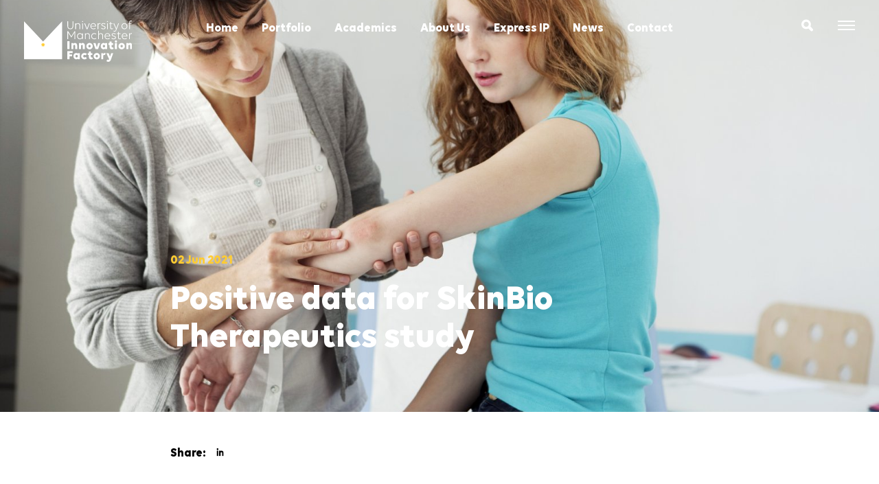

--- FILE ---
content_type: text/html; charset=UTF-8
request_url: https://www.uominnovationfactory.com/news/positive-data-for-skinbio-therapeutics-study/
body_size: 17282
content:
<!DOCTYPE html>
<html lang="en-GB">

<head>
    <meta charset="UTF-8">
    <meta http-equiv="X-UA-Compatible" content="IE=edge">
    <meta name="viewport" content="width=device-width, initial-scale=1, maximum-scale=1, user-scalable=no">

    <title>Positive Data For SkinBio Therapeutics Supplement Study</title>

    <link rel="shortcut icon" href="https://www.uominnovationfactory.com/wp-content/themes/umip/images/favicon.png?v=1.24" type="image/x-icon" />
    <link rel="apple-touch-icon" href="https://www.uominnovationfactory.com/wp-content/themes/umip/images/apple-touch-icon-57.png" sizes="57x57" />
    <link rel="apple-touch-icon" href="https://www.uominnovationfactory.com/wp-content/themes/umip/images/apple-touch-icon-72.png" sizes="72x72" />
    <link rel="apple-touch-icon" href="https://www.uominnovationfactory.com/wp-content/themes/umip/images/apple-touch-icon-114.png" sizes="114x114" />
    <link rel="apple-touch-icon" href="https://www.uominnovationfactory.com/wp-content/themes/umip/images/apple-touch-icon-144.png" sizes="144x144" />

    <meta name='robots' content='index, follow, max-image-preview:large, max-snippet:-1, max-video-preview:-1' />
	<style>img:is([sizes="auto" i], [sizes^="auto," i]) { contain-intrinsic-size: 3000px 1500px }</style>
	
	<!-- This site is optimized with the Yoast SEO plugin v26.4 - https://yoast.com/wordpress/plugins/seo/ -->
	<meta name="description" content="SkinBio Therapeutics has recently unveiled data for a food supplement consumer study" />
	<link rel="canonical" href="https://www.uominnovationfactory.com/news/positive-data-for-skinbio-therapeutics-study/" />
	<meta property="og:locale" content="en_GB" />
	<meta property="og:type" content="article" />
	<meta property="og:title" content="Positive Data For SkinBio Therapeutics Supplement Study" />
	<meta property="og:description" content="SkinBio Therapeutics has recently unveiled data for a food supplement consumer study" />
	<meta property="og:url" content="https://www.uominnovationfactory.com/news/positive-data-for-skinbio-therapeutics-study/" />
	<meta property="og:site_name" content="University of Manchester Innovation Factory" />
	<meta property="article:publisher" content="https://www.facebook.com/uominnovationfactory" />
	<meta property="article:published_time" content="2021-06-02T10:13:28+00:00" />
	<meta property="article:modified_time" content="2023-08-23T14:03:43+00:00" />
	<meta property="og:image" content="https://www.uominnovationfactory.com/wp-content/uploads/2020/06/logo_intro.png" />
	<meta property="og:image:width" content="1080" />
	<meta property="og:image:height" content="1080" />
	<meta property="og:image:type" content="image/png" />
	<meta name="author" content="Samuel Zelmer" />
	<meta name="twitter:card" content="summary_large_image" />
	<meta name="twitter:creator" content="@putideastowork" />
	<meta name="twitter:site" content="@putideastowork" />
	<script type="application/ld+json" class="yoast-schema-graph">{"@context":"https://schema.org","@graph":[{"@type":["Article","BlogPosting"],"@id":"https://www.uominnovationfactory.com/news/positive-data-for-skinbio-therapeutics-study/#article","isPartOf":{"@id":"https://www.uominnovationfactory.com/news/positive-data-for-skinbio-therapeutics-study/"},"author":{"name":"Samuel Zelmer","@id":"https://www.uominnovationfactory.com/#/schema/person/53125736a7e825b70b952155698057d3"},"headline":"Positive data for SkinBio Therapeutics study","datePublished":"2021-06-02T10:13:28+00:00","dateModified":"2023-08-23T14:03:43+00:00","mainEntityOfPage":{"@id":"https://www.uominnovationfactory.com/news/positive-data-for-skinbio-therapeutics-study/"},"wordCount":47,"publisher":{"@id":"https://www.uominnovationfactory.com/#organization"},"inLanguage":"en-GB"},{"@type":"WebPage","@id":"https://www.uominnovationfactory.com/news/positive-data-for-skinbio-therapeutics-study/","url":"https://www.uominnovationfactory.com/news/positive-data-for-skinbio-therapeutics-study/","name":"Positive Data For SkinBio Therapeutics Supplement Study","isPartOf":{"@id":"https://www.uominnovationfactory.com/#website"},"datePublished":"2021-06-02T10:13:28+00:00","dateModified":"2023-08-23T14:03:43+00:00","description":"SkinBio Therapeutics has recently unveiled data for a food supplement consumer study","breadcrumb":{"@id":"https://www.uominnovationfactory.com/news/positive-data-for-skinbio-therapeutics-study/#breadcrumb"},"inLanguage":"en-GB","potentialAction":[{"@type":"ReadAction","target":["https://www.uominnovationfactory.com/news/positive-data-for-skinbio-therapeutics-study/"]}]},{"@type":"BreadcrumbList","@id":"https://www.uominnovationfactory.com/news/positive-data-for-skinbio-therapeutics-study/#breadcrumb","itemListElement":[{"@type":"ListItem","position":1,"name":"Home","item":"https://www.uominnovationfactory.com/"},{"@type":"ListItem","position":2,"name":"News","item":"https://www.uominnovationfactory.com/news/"},{"@type":"ListItem","position":3,"name":"Positive data for SkinBio Therapeutics study"}]},{"@type":"WebSite","@id":"https://www.uominnovationfactory.com/#website","url":"https://www.uominnovationfactory.com/","name":"University of Manchester Innovation Factory","description":"Putting ideas to work","publisher":{"@id":"https://www.uominnovationfactory.com/#organization"},"alternateName":"UoMIF","potentialAction":[{"@type":"SearchAction","target":{"@type":"EntryPoint","urlTemplate":"https://www.uominnovationfactory.com/?s={search_term_string}"},"query-input":{"@type":"PropertyValueSpecification","valueRequired":true,"valueName":"search_term_string"}}],"inLanguage":"en-GB"},{"@type":"Organization","@id":"https://www.uominnovationfactory.com/#organization","name":"University of Manchester - Innovation Factory","url":"https://www.uominnovationfactory.com/","logo":{"@type":"ImageObject","inLanguage":"en-GB","@id":"https://www.uominnovationfactory.com/#/schema/logo/image/","url":"https://www.uominnovationfactory.com/wp-content/uploads/2020/06/logo_intro.png","contentUrl":"https://www.uominnovationfactory.com/wp-content/uploads/2020/06/logo_intro.png","width":1080,"height":1080,"caption":"University of Manchester - Innovation Factory"},"image":{"@id":"https://www.uominnovationfactory.com/#/schema/logo/image/"},"sameAs":["https://www.facebook.com/uominnovationfactory","https://x.com/putideastowork"]},{"@type":"Person","@id":"https://www.uominnovationfactory.com/#/schema/person/53125736a7e825b70b952155698057d3","name":"Samuel Zelmer","url":"https://www.uominnovationfactory.com/team-member/samuel/"}]}</script>
	<!-- / Yoast SEO plugin. -->


<link rel='stylesheet' id='wp-block-library-css' href='https://www.uominnovationfactory.com/wp-includes/css/dist/block-library/style.min.css?ver=6.8.3' type='text/css' media='all' />
<style id='classic-theme-styles-inline-css' type='text/css'>
/*! This file is auto-generated */
.wp-block-button__link{color:#fff;background-color:#32373c;border-radius:9999px;box-shadow:none;text-decoration:none;padding:calc(.667em + 2px) calc(1.333em + 2px);font-size:1.125em}.wp-block-file__button{background:#32373c;color:#fff;text-decoration:none}
</style>
<style id='global-styles-inline-css' type='text/css'>
:root{--wp--preset--aspect-ratio--square: 1;--wp--preset--aspect-ratio--4-3: 4/3;--wp--preset--aspect-ratio--3-4: 3/4;--wp--preset--aspect-ratio--3-2: 3/2;--wp--preset--aspect-ratio--2-3: 2/3;--wp--preset--aspect-ratio--16-9: 16/9;--wp--preset--aspect-ratio--9-16: 9/16;--wp--preset--color--black: #000000;--wp--preset--color--cyan-bluish-gray: #abb8c3;--wp--preset--color--white: #ffffff;--wp--preset--color--pale-pink: #f78da7;--wp--preset--color--vivid-red: #cf2e2e;--wp--preset--color--luminous-vivid-orange: #ff6900;--wp--preset--color--luminous-vivid-amber: #fcb900;--wp--preset--color--light-green-cyan: #7bdcb5;--wp--preset--color--vivid-green-cyan: #00d084;--wp--preset--color--pale-cyan-blue: #8ed1fc;--wp--preset--color--vivid-cyan-blue: #0693e3;--wp--preset--color--vivid-purple: #9b51e0;--wp--preset--gradient--vivid-cyan-blue-to-vivid-purple: linear-gradient(135deg,rgba(6,147,227,1) 0%,rgb(155,81,224) 100%);--wp--preset--gradient--light-green-cyan-to-vivid-green-cyan: linear-gradient(135deg,rgb(122,220,180) 0%,rgb(0,208,130) 100%);--wp--preset--gradient--luminous-vivid-amber-to-luminous-vivid-orange: linear-gradient(135deg,rgba(252,185,0,1) 0%,rgba(255,105,0,1) 100%);--wp--preset--gradient--luminous-vivid-orange-to-vivid-red: linear-gradient(135deg,rgba(255,105,0,1) 0%,rgb(207,46,46) 100%);--wp--preset--gradient--very-light-gray-to-cyan-bluish-gray: linear-gradient(135deg,rgb(238,238,238) 0%,rgb(169,184,195) 100%);--wp--preset--gradient--cool-to-warm-spectrum: linear-gradient(135deg,rgb(74,234,220) 0%,rgb(151,120,209) 20%,rgb(207,42,186) 40%,rgb(238,44,130) 60%,rgb(251,105,98) 80%,rgb(254,248,76) 100%);--wp--preset--gradient--blush-light-purple: linear-gradient(135deg,rgb(255,206,236) 0%,rgb(152,150,240) 100%);--wp--preset--gradient--blush-bordeaux: linear-gradient(135deg,rgb(254,205,165) 0%,rgb(254,45,45) 50%,rgb(107,0,62) 100%);--wp--preset--gradient--luminous-dusk: linear-gradient(135deg,rgb(255,203,112) 0%,rgb(199,81,192) 50%,rgb(65,88,208) 100%);--wp--preset--gradient--pale-ocean: linear-gradient(135deg,rgb(255,245,203) 0%,rgb(182,227,212) 50%,rgb(51,167,181) 100%);--wp--preset--gradient--electric-grass: linear-gradient(135deg,rgb(202,248,128) 0%,rgb(113,206,126) 100%);--wp--preset--gradient--midnight: linear-gradient(135deg,rgb(2,3,129) 0%,rgb(40,116,252) 100%);--wp--preset--font-size--small: 13px;--wp--preset--font-size--medium: 20px;--wp--preset--font-size--large: 36px;--wp--preset--font-size--x-large: 42px;--wp--preset--spacing--20: 0.44rem;--wp--preset--spacing--30: 0.67rem;--wp--preset--spacing--40: 1rem;--wp--preset--spacing--50: 1.5rem;--wp--preset--spacing--60: 2.25rem;--wp--preset--spacing--70: 3.38rem;--wp--preset--spacing--80: 5.06rem;--wp--preset--shadow--natural: 6px 6px 9px rgba(0, 0, 0, 0.2);--wp--preset--shadow--deep: 12px 12px 50px rgba(0, 0, 0, 0.4);--wp--preset--shadow--sharp: 6px 6px 0px rgba(0, 0, 0, 0.2);--wp--preset--shadow--outlined: 6px 6px 0px -3px rgba(255, 255, 255, 1), 6px 6px rgba(0, 0, 0, 1);--wp--preset--shadow--crisp: 6px 6px 0px rgba(0, 0, 0, 1);}:where(.is-layout-flex){gap: 0.5em;}:where(.is-layout-grid){gap: 0.5em;}body .is-layout-flex{display: flex;}.is-layout-flex{flex-wrap: wrap;align-items: center;}.is-layout-flex > :is(*, div){margin: 0;}body .is-layout-grid{display: grid;}.is-layout-grid > :is(*, div){margin: 0;}:where(.wp-block-columns.is-layout-flex){gap: 2em;}:where(.wp-block-columns.is-layout-grid){gap: 2em;}:where(.wp-block-post-template.is-layout-flex){gap: 1.25em;}:where(.wp-block-post-template.is-layout-grid){gap: 1.25em;}.has-black-color{color: var(--wp--preset--color--black) !important;}.has-cyan-bluish-gray-color{color: var(--wp--preset--color--cyan-bluish-gray) !important;}.has-white-color{color: var(--wp--preset--color--white) !important;}.has-pale-pink-color{color: var(--wp--preset--color--pale-pink) !important;}.has-vivid-red-color{color: var(--wp--preset--color--vivid-red) !important;}.has-luminous-vivid-orange-color{color: var(--wp--preset--color--luminous-vivid-orange) !important;}.has-luminous-vivid-amber-color{color: var(--wp--preset--color--luminous-vivid-amber) !important;}.has-light-green-cyan-color{color: var(--wp--preset--color--light-green-cyan) !important;}.has-vivid-green-cyan-color{color: var(--wp--preset--color--vivid-green-cyan) !important;}.has-pale-cyan-blue-color{color: var(--wp--preset--color--pale-cyan-blue) !important;}.has-vivid-cyan-blue-color{color: var(--wp--preset--color--vivid-cyan-blue) !important;}.has-vivid-purple-color{color: var(--wp--preset--color--vivid-purple) !important;}.has-black-background-color{background-color: var(--wp--preset--color--black) !important;}.has-cyan-bluish-gray-background-color{background-color: var(--wp--preset--color--cyan-bluish-gray) !important;}.has-white-background-color{background-color: var(--wp--preset--color--white) !important;}.has-pale-pink-background-color{background-color: var(--wp--preset--color--pale-pink) !important;}.has-vivid-red-background-color{background-color: var(--wp--preset--color--vivid-red) !important;}.has-luminous-vivid-orange-background-color{background-color: var(--wp--preset--color--luminous-vivid-orange) !important;}.has-luminous-vivid-amber-background-color{background-color: var(--wp--preset--color--luminous-vivid-amber) !important;}.has-light-green-cyan-background-color{background-color: var(--wp--preset--color--light-green-cyan) !important;}.has-vivid-green-cyan-background-color{background-color: var(--wp--preset--color--vivid-green-cyan) !important;}.has-pale-cyan-blue-background-color{background-color: var(--wp--preset--color--pale-cyan-blue) !important;}.has-vivid-cyan-blue-background-color{background-color: var(--wp--preset--color--vivid-cyan-blue) !important;}.has-vivid-purple-background-color{background-color: var(--wp--preset--color--vivid-purple) !important;}.has-black-border-color{border-color: var(--wp--preset--color--black) !important;}.has-cyan-bluish-gray-border-color{border-color: var(--wp--preset--color--cyan-bluish-gray) !important;}.has-white-border-color{border-color: var(--wp--preset--color--white) !important;}.has-pale-pink-border-color{border-color: var(--wp--preset--color--pale-pink) !important;}.has-vivid-red-border-color{border-color: var(--wp--preset--color--vivid-red) !important;}.has-luminous-vivid-orange-border-color{border-color: var(--wp--preset--color--luminous-vivid-orange) !important;}.has-luminous-vivid-amber-border-color{border-color: var(--wp--preset--color--luminous-vivid-amber) !important;}.has-light-green-cyan-border-color{border-color: var(--wp--preset--color--light-green-cyan) !important;}.has-vivid-green-cyan-border-color{border-color: var(--wp--preset--color--vivid-green-cyan) !important;}.has-pale-cyan-blue-border-color{border-color: var(--wp--preset--color--pale-cyan-blue) !important;}.has-vivid-cyan-blue-border-color{border-color: var(--wp--preset--color--vivid-cyan-blue) !important;}.has-vivid-purple-border-color{border-color: var(--wp--preset--color--vivid-purple) !important;}.has-vivid-cyan-blue-to-vivid-purple-gradient-background{background: var(--wp--preset--gradient--vivid-cyan-blue-to-vivid-purple) !important;}.has-light-green-cyan-to-vivid-green-cyan-gradient-background{background: var(--wp--preset--gradient--light-green-cyan-to-vivid-green-cyan) !important;}.has-luminous-vivid-amber-to-luminous-vivid-orange-gradient-background{background: var(--wp--preset--gradient--luminous-vivid-amber-to-luminous-vivid-orange) !important;}.has-luminous-vivid-orange-to-vivid-red-gradient-background{background: var(--wp--preset--gradient--luminous-vivid-orange-to-vivid-red) !important;}.has-very-light-gray-to-cyan-bluish-gray-gradient-background{background: var(--wp--preset--gradient--very-light-gray-to-cyan-bluish-gray) !important;}.has-cool-to-warm-spectrum-gradient-background{background: var(--wp--preset--gradient--cool-to-warm-spectrum) !important;}.has-blush-light-purple-gradient-background{background: var(--wp--preset--gradient--blush-light-purple) !important;}.has-blush-bordeaux-gradient-background{background: var(--wp--preset--gradient--blush-bordeaux) !important;}.has-luminous-dusk-gradient-background{background: var(--wp--preset--gradient--luminous-dusk) !important;}.has-pale-ocean-gradient-background{background: var(--wp--preset--gradient--pale-ocean) !important;}.has-electric-grass-gradient-background{background: var(--wp--preset--gradient--electric-grass) !important;}.has-midnight-gradient-background{background: var(--wp--preset--gradient--midnight) !important;}.has-small-font-size{font-size: var(--wp--preset--font-size--small) !important;}.has-medium-font-size{font-size: var(--wp--preset--font-size--medium) !important;}.has-large-font-size{font-size: var(--wp--preset--font-size--large) !important;}.has-x-large-font-size{font-size: var(--wp--preset--font-size--x-large) !important;}
:where(.wp-block-post-template.is-layout-flex){gap: 1.25em;}:where(.wp-block-post-template.is-layout-grid){gap: 1.25em;}
:where(.wp-block-columns.is-layout-flex){gap: 2em;}:where(.wp-block-columns.is-layout-grid){gap: 2em;}
:root :where(.wp-block-pullquote){font-size: 1.5em;line-height: 1.6;}
</style>
<link rel='stylesheet' id='cookie-law-info-css' href='https://www.uominnovationfactory.com/wp-content/plugins/webtoffee-gdpr-cookie-consent/public/css/cookie-law-info-public.css?ver=2.3.7' type='text/css' media='all' />
<link rel='stylesheet' id='cookie-law-info-gdpr-css' href='https://www.uominnovationfactory.com/wp-content/plugins/webtoffee-gdpr-cookie-consent/public/css/cookie-law-info-gdpr.css?ver=2.3.7' type='text/css' media='all' />
<style id='cookie-law-info-gdpr-inline-css' type='text/css'>
.cli-modal-content, .cli-tab-content { background-color: #ffffff; }.cli-privacy-content-text, .cli-modal .cli-modal-dialog, .cli-tab-container p, a.cli-privacy-readmore { color: #000000; }.cli-tab-header { background-color: #f2f2f2; }.cli-tab-header, .cli-tab-header a.cli-nav-link,span.cli-necessary-caption,.cli-switch .cli-slider:after { color: #000000; }.cli-switch .cli-slider:before { background-color: #ffffff; }.cli-switch input:checked + .cli-slider:before { background-color: #ffffff; }.cli-switch .cli-slider { background-color: #e3e1e8; }.cli-switch input:checked + .cli-slider { background-color: #28a745; }.cli-modal-close svg { fill: #000000; }.cli-tab-footer .wt-cli-privacy-accept-all-btn { background-color: #00acad; color: #ffffff}.cli-tab-footer .wt-cli-privacy-accept-btn { background-color: #00acad; color: #ffffff}.cli-tab-header a:before{ border-right: 1px solid #000000; border-bottom: 1px solid #000000; }
</style>
<link rel='stylesheet' id='wpforms-form-locker-frontend-css' href='https://www.uominnovationfactory.com/wp-content/plugins/wpforms-form-locker/assets/css/frontend.min.css?ver=2.8.0' type='text/css' media='all' />
<link rel='stylesheet' id='fw-ext-forms-default-styles-css' href='https://www.uominnovationfactory.com/wp-content/plugins/unyson/framework/extensions/forms/static/css/frontend.css?ver=2.7.31' type='text/css' media='all' />
<link rel='stylesheet' id='font-awesome-css' href='https://www.uominnovationfactory.com/wp-content/plugins/unyson/framework/static/libs/font-awesome/css/font-awesome.min.css?ver=2.7.31' type='text/css' media='all' />
<link rel='stylesheet' id='searchwp-forms-css' href='https://www.uominnovationfactory.com/wp-content/plugins/searchwp-live-ajax-search/assets/styles/frontend/search-forms.min.css?ver=1.8.6' type='text/css' media='all' />
<link rel='stylesheet' id='searchwp-live-search-css' href='https://www.uominnovationfactory.com/wp-content/plugins/searchwp-live-ajax-search/assets/styles/style.min.css?ver=1.8.6' type='text/css' media='all' />
<style id='searchwp-live-search-inline-css' type='text/css'>
.searchwp-live-search-result .searchwp-live-search-result--title a {
  font-size: 16px;
}
.searchwp-live-search-result .searchwp-live-search-result--price {
  font-size: 14px;
}
.searchwp-live-search-result .searchwp-live-search-result--add-to-cart .button {
  font-size: 14px;
}

</style>
<link rel='stylesheet' id='slick-css' href='https://www.uominnovationfactory.com/wp-content/themes/umip/css/slick.css?ver=1.0' type='text/css' media='all' />
<link rel='stylesheet' id='style-css' href='https://www.uominnovationfactory.com/wp-content/themes/umip/css/style.css?ver=1.52' type='text/css' media='all' />
<script type="text/javascript" src="https://www.uominnovationfactory.com/wp-includes/js/jquery/jquery.min.js?ver=3.7.1" id="jquery-core-js"></script>
<script type="text/javascript" src="https://www.uominnovationfactory.com/wp-includes/js/jquery/jquery-migrate.min.js?ver=3.4.1" id="jquery-migrate-js"></script>
<script type="text/javascript" id="cookie-law-info-js-extra">
/* <![CDATA[ */
var Cli_Data = {"nn_cookie_ids":[],"non_necessary_cookies":[],"cookielist":{"necessary":{"id":148,"status":true,"priority":0,"title":"Necessary","strict":true,"default_state":false,"ccpa_optout":false,"loadonstart":false},"functional":{"id":149,"status":true,"priority":5,"title":"Functional","strict":false,"default_state":false,"ccpa_optout":false,"loadonstart":false},"performance":{"id":150,"status":true,"priority":4,"title":"Performance","strict":false,"default_state":false,"ccpa_optout":false,"loadonstart":false},"analytics":{"id":151,"status":true,"priority":3,"title":"Analytics","strict":false,"default_state":false,"ccpa_optout":false,"loadonstart":false},"advertisement":{"id":152,"status":true,"priority":2,"title":"Advertisement","strict":false,"default_state":false,"ccpa_optout":false,"loadonstart":false},"others":{"id":153,"status":true,"priority":1,"title":"Others","strict":false,"default_state":false,"ccpa_optout":false,"loadonstart":false}},"ajax_url":"https:\/\/www.uominnovationfactory.com\/wp-admin\/admin-ajax.php","current_lang":"en","security":"cac7299f18","eu_countries":["GB"],"geoIP":"enabled","use_custom_geolocation_api":"","custom_geolocation_api":"https:\/\/geoip.cookieyes.com\/geoip\/checker\/result.php","consentVersion":"1","strictlyEnabled":["necessary","obligatoire"],"cookieDomain":"","privacy_length":"250","ccpaEnabled":"1","ccpaRegionBased":"1","ccpaBarEnabled":"","ccpaType":"ccpa_gdpr","triggerDomRefresh":"","secure_cookies":""};
var log_object = {"ajax_url":"https:\/\/www.uominnovationfactory.com\/wp-admin\/admin-ajax.php"};
/* ]]> */
</script>
<script type="text/javascript" src="https://www.uominnovationfactory.com/wp-content/plugins/webtoffee-gdpr-cookie-consent/public/js/cookie-law-info-public.js?ver=2.3.7" id="cookie-law-info-js"></script>
<script type="text/javascript" id="cookie-law-info-ccpa-js-extra">
/* <![CDATA[ */
var ccpa_data = {"opt_out_prompt":"Do you really wish to opt out?","opt_out_confirm":"Confirm","opt_out_cancel":"Cancel"};
/* ]]> */
</script>
<script type="text/javascript" src="https://www.uominnovationfactory.com/wp-content/plugins/webtoffee-gdpr-cookie-consent/admin/modules/ccpa/assets/js/cookie-law-info-ccpa.js?ver=2.3.7" id="cookie-law-info-ccpa-js"></script>
<script type="text/javascript" src="https://www.uominnovationfactory.com/wp-content/themes/umip/js/queryloader2.min.js?ver=1.0" id="queryloader2-js"></script>
<link rel="https://api.w.org/" href="https://www.uominnovationfactory.com/wp-json/" /><link rel="alternate" title="JSON" type="application/json" href="https://www.uominnovationfactory.com/wp-json/wp/v2/posts/7382" /><link rel="EditURI" type="application/rsd+xml" title="RSD" href="https://www.uominnovationfactory.com/xmlrpc.php?rsd" />
<link rel='shortlink' href='https://www.uominnovationfactory.com/?p=7382' />
<link rel="alternate" title="oEmbed (JSON)" type="application/json+oembed" href="https://www.uominnovationfactory.com/wp-json/oembed/1.0/embed?url=https%3A%2F%2Fwww.uominnovationfactory.com%2Fnews%2Fpositive-data-for-skinbio-therapeutics-study%2F" />
<link rel="alternate" title="oEmbed (XML)" type="text/xml+oembed" href="https://www.uominnovationfactory.com/wp-json/oembed/1.0/embed?url=https%3A%2F%2Fwww.uominnovationfactory.com%2Fnews%2Fpositive-data-for-skinbio-therapeutics-study%2F&#038;format=xml" />

		<!-- GA Google Analytics @ https://m0n.co/ga -->
		<script async src="https://www.googletagmanager.com/gtag/js?id=G-PMZS31LX6C"></script>
		<script>
			window.dataLayer = window.dataLayer || [];
			function gtag(){dataLayer.push(arguments);}
			gtag('js', new Date());
			gtag('config', 'G-PMZS31LX6C');
		</script>

			<style type="text/css" id="wp-custom-css">
			.post-row { 
display: flex; 
} 

.post-column { 
flex: 50%; 
}
.video-container {
    position: relative;
    padding-bottom: 56.25%; /* 16:9 aspect ratio */
    height: 0;
    overflow: hidden;
    max-width: 100%;
    margin: 0 auto;
}

.video-container iframe {
    position: absolute;
    top: 0;
    left: 0;
    width: 100%;
    height: 100%;
}
		</style>
		
    <!--[if lt IE 9]>
      <script src="https://oss.maxcdn.com/html5shiv/3.7.2/html5shiv.min.js"></script>
      <script src="https://oss.maxcdn.com/respond/1.4.2/respond.min.js"></script>
    <![endif]-->

    <script type="text/javascript">
        var isMobile = false;
        if (/(android|bb\d+|meego).+mobile|avantgo|bada\/|blackberry|blazer|compal|elaine|fennec|hiptop|iemobile|ip(hone|od)|ipad|iris|kindle|Android|Silk|lge |maemo|midp|mmp|netfront|opera m(ob|in)i|palm( os)?|phone|p(ixi|re)\/|plucker|pocket|psp|series(4|6)0|symbian|treo|up\.(browser|link)|vodafone|wap|windows (ce|phone)|xda|xiino/i.test(navigator.userAgent) ||
            /1207|6310|6590|3gso|4thp|50[1-6]i|770s|802s|a wa|abac|ac(er|oo|s\-)|ai(ko|rn)|al(av|ca|co)|amoi|an(ex|ny|yw)|aptu|ar(ch|go)|as(te|us)|attw|au(di|\-m|r |s )|avan|be(ck|ll|nq)|bi(lb|rd)|bl(ac|az)|br(e|v)w|bumb|bw\-(n|u)|c55\/|capi|ccwa|cdm\-|cell|chtm|cldc|cmd\-|co(mp|nd)|craw|da(it|ll|ng)|dbte|dc\-s|devi|dica|dmob|do(c|p)o|ds(12|\-d)|el(49|ai)|em(l2|ul)|er(ic|k0)|esl8|ez([4-7]0|os|wa|ze)|fetc|fly(\-|_)|g1 u|g560|gene|gf\-5|g\-mo|go(\.w|od)|gr(ad|un)|haie|hcit|hd\-(m|p|t)|hei\-|hi(pt|ta)|hp( i|ip)|hs\-c|ht(c(\-| |_|a|g|p|s|t)|tp)|hu(aw|tc)|i\-(20|go|ma)|i230|iac( |\-|\/)|ibro|idea|ig01|ikom|im1k|inno|ipaq|iris|ja(t|v)a|jbro|jemu|jigs|kddi|keji|kgt( |\/)|klon|kpt |kwc\-|kyo(c|k)|le(no|xi)|lg( g|\/(k|l|u)|50|54|\-[a-w])|libw|lynx|m1\-w|m3ga|m50\/|ma(te|ui|xo)|mc(01|21|ca)|m\-cr|me(rc|ri)|mi(o8|oa|ts)|mmef|mo(01|02|bi|de|do|t(\-| |o|v)|zz)|mt(50|p1|v )|mwbp|mywa|n10[0-2]|n20[2-3]|n30(0|2)|n50(0|2|5)|n7(0(0|1)|10)|ne((c|m)\-|on|tf|wf|wg|wt)|nok(6|i)|nzph|o2im|op(ti|wv)|oran|owg1|p800|pan(a|d|t)|pdxg|pg(13|\-([1-8]|c))|phil|pire|pl(ay|uc)|pn\-2|po(ck|rt|se)|prox|psio|pt\-g|qa\-a|qc(07|12|21|32|60|\-[2-7]|i\-)|qtek|r380|r600|raks|rim9|ro(ve|zo)|s55\/|sa(ge|ma|mm|ms|ny|va)|sc(01|h\-|oo|p\-)|sdk\/|se(c(\-|0|1)|47|mc|nd|ri)|sgh\-|shar|sie(\-|m)|sk\-0|sl(45|id)|sm(al|ar|b3|it|t5)|so(ft|ny)|sp(01|h\-|v\-|v )|sy(01|mb)|t2(18|50)|t6(00|10|18)|ta(gt|lk)|tcl\-|tdg\-|tel(i|m)|tim\-|t\-mo|to(pl|sh)|ts(70|m\-|m3|m5)|tx\-9|up(\.b|g1|si)|utst|v400|v750|veri|vi(rg|te)|vk(40|5[0-3]|\-v)|vm40|voda|vulc|vx(52|53|60|61|70|80|81|83|85|98)|w3c(\-| )|webc|whit|wi(g |nc|nw)|wmlb|wonu|x700|yas\-|your|zeto|zte\-/i.test(navigator.userAgent.substr(0, 4))) isMobile = true;
    </script>

</head>


<body class="wp-singular post-template-default single single-post postid-7382 single-format-standard wp-theme-umip">

    <div id="main-container">

        
        <div class="header not-wow  ">
            <div class="header-bg bg"></div>
            <div class="header-inner container-fluid d-flex justify-content-between">
                <div class="col col-left">
                    <a class="logo" href="https://www.uominnovationfactory.com/">
                        <img class="logo-white" src="https://www.uominnovationfactory.com/wp-content/themes/umip/images/logo-white.svg" />
                        <img class="logo-black" src="https://www.uominnovationfactory.com/wp-content/themes/umip/images/logo-black.svg?v=1.2" />
                    </a>
                </div>
                <div class="col col-center">
                    <ul id="main_menu_header" class="main_menu"><li id="menu-item-3499" class="menu-item menu-item-type-post_type menu-item-object-page menu-item-home menu-item-3499"><a href="https://www.uominnovationfactory.com/" >Home</a></li>
<li id="menu-item-3510" class="projects menu-item menu-item-type-post_type_archive menu-item-object-fw-portfolio menu-item-has-children menu-item-3510"><a href="https://www.uominnovationfactory.com/projects/" >Portfolio</a>
<ul class="sub-menu">
	<li id="menu-item-9299" class="menu-item menu-item-type-taxonomy menu-item-object-fw-portfolio-category menu-item-9299"><a href="https://www.uominnovationfactory.com/projects-category/health-and-biotech/" >Health and Biotech</a></li>
	<li id="menu-item-9296" class="menu-item menu-item-type-taxonomy menu-item-object-fw-portfolio-category menu-item-9296"><a href="https://www.uominnovationfactory.com/projects-category/life-sciences/" >Life Sciences</a></li>
	<li id="menu-item-9297" class="menu-item menu-item-type-taxonomy menu-item-object-fw-portfolio-category menu-item-9297"><a href="https://www.uominnovationfactory.com/projects-category/medtech/" >Medtech</a></li>
	<li id="menu-item-9298" class="menu-item menu-item-type-taxonomy menu-item-object-fw-portfolio-category menu-item-9298"><a href="https://www.uominnovationfactory.com/projects-category/pharma/" >Pharma</a></li>
	<li id="menu-item-9300" class="menu-item menu-item-type-taxonomy menu-item-object-fw-portfolio-category menu-item-9300"><a href="https://www.uominnovationfactory.com/projects-category/computing/" >Computing</a></li>
	<li id="menu-item-9301" class="menu-item menu-item-type-taxonomy menu-item-object-fw-portfolio-category menu-item-9301"><a href="https://www.uominnovationfactory.com/projects-category/software/" >Software</a></li>
	<li id="menu-item-9302" class="menu-item menu-item-type-taxonomy menu-item-object-fw-portfolio-category menu-item-9302"><a href="https://www.uominnovationfactory.com/projects-category/hardware/" >Hardware</a></li>
	<li id="menu-item-9303" class="menu-item menu-item-type-taxonomy menu-item-object-fw-portfolio-category menu-item-9303"><a href="https://www.uominnovationfactory.com/projects-category/engineering-and-manufacturing/" >Engineering and Manufacturing</a></li>
	<li id="menu-item-9304" class="menu-item menu-item-type-taxonomy menu-item-object-fw-portfolio-category menu-item-9304"><a href="https://www.uominnovationfactory.com/projects-category/advanced-materials/" >Advanced Materials</a></li>
	<li id="menu-item-9305" class="menu-item menu-item-type-taxonomy menu-item-object-fw-portfolio-category menu-item-9305"><a href="https://www.uominnovationfactory.com/projects-category/energy-and-environment/" >Energy and Environment</a></li>
</ul>
</li>
<li id="menu-item-7540" class="menu-item menu-item-type-post_type menu-item-object-page menu-item-7540"><a href="https://www.uominnovationfactory.com/academics/" >Academics</a></li>
<li id="menu-item-3497" class="about menu-item menu-item-type-post_type menu-item-object-page menu-item-has-children menu-item-3497"><a href="https://www.uominnovationfactory.com/about/" >About Us</a>
<ul class="sub-menu">
	<li id="menu-item-3502" class="menu-item menu-item-type-post_type menu-item-object-page menu-item-3502"><a href="https://www.uominnovationfactory.com/about/who-we-are/" >Who We Are</a></li>
	<li id="menu-item-10362" class="menu-item menu-item-type-post_type menu-item-object-page menu-item-10362"><a href="https://www.uominnovationfactory.com/about/join-our-team/" >Careers</a></li>
	<li id="menu-item-3501" class="team menu-item menu-item-type-post_type menu-item-object-page menu-item-has-children menu-item-3501"><a href="https://www.uominnovationfactory.com/about/team/" >Team</a>
	<ul class="sub-menu">
		<li id="menu-item-6080" class="menu-item menu-item-type-post_type menu-item-object-page menu-item-6080"><a href="https://www.uominnovationfactory.com/about/directors/" >Directors</a></li>
	</ul>
</li>
	<li id="menu-item-3496" class="menu-item menu-item-type-post_type menu-item-object-page menu-item-has-children menu-item-3496"><a href="https://www.uominnovationfactory.com/partners/" >Partners</a>
	<ul class="sub-menu">
		<li id="menu-item-3507" class="menu-item menu-item-type-post_type menu-item-object-page menu-item-3507"><a href="https://www.uominnovationfactory.com/about/our-partners/" >Our Partners</a></li>
		<li id="menu-item-3506" class="menu-item menu-item-type-post_type menu-item-object-page menu-item-3506"><a href="https://www.uominnovationfactory.com/partners/the-university/" >University Partners</a></li>
	</ul>
</li>
</ul>
</li>
<li id="menu-item-9268" class="menu-item menu-item-type-post_type menu-item-object-page menu-item-has-children menu-item-9268"><a href="https://www.uominnovationfactory.com/expressip/" >Express IP</a>
<ul class="sub-menu">
	<li id="menu-item-6695" class="menu-item menu-item-type-post_type menu-item-object-page menu-item-6695"><a href="https://www.uominnovationfactory.com/expressip/expressip-biomedicalsoftware/" >ExpressIP Biomedical Software</a></li>
	<li id="menu-item-6698" class="menu-item menu-item-type-post_type menu-item-object-page menu-item-6698"><a href="https://www.uominnovationfactory.com/expressip/expressip-engineeringphysicalsciencessoftware/" >ExpressIP Engineering &#038; Physical Sciences Software</a></li>
	<li id="menu-item-6696" class="menu-item menu-item-type-post_type menu-item-object-page menu-item-6696"><a href="https://www.uominnovationfactory.com/expressip/expressip-computersciencesoftware/" >ExpressIP Computer Science Software</a></li>
	<li id="menu-item-6697" class="menu-item menu-item-type-post_type menu-item-object-page menu-item-6697"><a href="https://www.uominnovationfactory.com/expressip/expressip-copyrightmaterials/" >ExpressIP Copyright Materials</a></li>
	<li id="menu-item-6699" class="menu-item menu-item-type-post_type menu-item-object-page menu-item-6699"><a href="https://www.uominnovationfactory.com/expressip/expressip-healthcare/" >ExpressIP Healthcare</a></li>
	<li id="menu-item-6700" class="menu-item menu-item-type-post_type menu-item-object-page menu-item-6700"><a href="https://www.uominnovationfactory.com/expressip/expressip-socialsciencessoftware/" >ExpressIP Social Sciences Software</a></li>
</ul>
</li>
<li id="menu-item-3498" class="news menu-item menu-item-type-post_type menu-item-object-page current_page_parent menu-item-3498"><a href="https://www.uominnovationfactory.com/news/" >News</a></li>
<li id="menu-item-9101" class="menu-item menu-item-type-post_type menu-item-object-page menu-item-9101"><a href="https://www.uominnovationfactory.com/contact/" >Contact</a></li>
</ul>                </div>
                <div class="col col-right d-flex justify-content-end">
                    <div class="search-btn">
                        <svg class="icon search-icon">
                            <use xlink:href="#icon-search"></use>
                        </svg>
                        <div class="close-icon">
                            <svg class="icon">
                                <use xlink:href="#icon-close"></use>
                            </svg>
                        </div>
                    </div>
                    <div class="menu-toggle">
                        <div class="burger-icon d-flex flex-column justify-content-between">
                            <span class="top"></span><span class="center"></span><span class="bototm"></span>
                        </div>
                        <div class="close-icon">
                            <svg class="icon">
                                <use xlink:href="#icon-close"></use>
                            </svg>
                        </div>
                    </div>
                </div>
            </div>
        </div>


        <div id="menu-bar" class="side-bar not-wow">
            <div class="menu-bar-inner right-padding left-padding d-flex flex-column align-items-end">
                <div class="menu-wrapper">
                    <ul id="main_menu_sidebar" class="main_menu clearfix"><li class="menu-item menu-item-type-post_type menu-item-object-page menu-item-home menu-item-3499"><a href="https://www.uominnovationfactory.com/" >Home</a></li>
<li class="projects menu-item menu-item-type-post_type_archive menu-item-object-fw-portfolio menu-item-has-children menu-item-3510"><a href="https://www.uominnovationfactory.com/projects/" >Portfolio</a>
<ul class="sub-menu">
	<li class="menu-item menu-item-type-taxonomy menu-item-object-fw-portfolio-category menu-item-9299"><a href="https://www.uominnovationfactory.com/projects-category/health-and-biotech/" >Health and Biotech</a></li>
	<li class="menu-item menu-item-type-taxonomy menu-item-object-fw-portfolio-category menu-item-9296"><a href="https://www.uominnovationfactory.com/projects-category/life-sciences/" >Life Sciences</a></li>
	<li class="menu-item menu-item-type-taxonomy menu-item-object-fw-portfolio-category menu-item-9297"><a href="https://www.uominnovationfactory.com/projects-category/medtech/" >Medtech</a></li>
	<li class="menu-item menu-item-type-taxonomy menu-item-object-fw-portfolio-category menu-item-9298"><a href="https://www.uominnovationfactory.com/projects-category/pharma/" >Pharma</a></li>
	<li class="menu-item menu-item-type-taxonomy menu-item-object-fw-portfolio-category menu-item-9300"><a href="https://www.uominnovationfactory.com/projects-category/computing/" >Computing</a></li>
	<li class="menu-item menu-item-type-taxonomy menu-item-object-fw-portfolio-category menu-item-9301"><a href="https://www.uominnovationfactory.com/projects-category/software/" >Software</a></li>
	<li class="menu-item menu-item-type-taxonomy menu-item-object-fw-portfolio-category menu-item-9302"><a href="https://www.uominnovationfactory.com/projects-category/hardware/" >Hardware</a></li>
	<li class="menu-item menu-item-type-taxonomy menu-item-object-fw-portfolio-category menu-item-9303"><a href="https://www.uominnovationfactory.com/projects-category/engineering-and-manufacturing/" >Engineering and Manufacturing</a></li>
	<li class="menu-item menu-item-type-taxonomy menu-item-object-fw-portfolio-category menu-item-9304"><a href="https://www.uominnovationfactory.com/projects-category/advanced-materials/" >Advanced Materials</a></li>
	<li class="menu-item menu-item-type-taxonomy menu-item-object-fw-portfolio-category menu-item-9305"><a href="https://www.uominnovationfactory.com/projects-category/energy-and-environment/" >Energy and Environment</a></li>
</ul>
</li>
<li class="menu-item menu-item-type-post_type menu-item-object-page menu-item-7540"><a href="https://www.uominnovationfactory.com/academics/" >Academics</a></li>
<li class="about menu-item menu-item-type-post_type menu-item-object-page menu-item-has-children menu-item-3497"><a href="https://www.uominnovationfactory.com/about/" >About Us</a>
<ul class="sub-menu">
	<li class="menu-item menu-item-type-post_type menu-item-object-page menu-item-3502"><a href="https://www.uominnovationfactory.com/about/who-we-are/" >Who We Are</a></li>
	<li class="menu-item menu-item-type-post_type menu-item-object-page menu-item-10362"><a href="https://www.uominnovationfactory.com/about/join-our-team/" >Careers</a></li>
	<li class="team menu-item menu-item-type-post_type menu-item-object-page menu-item-has-children menu-item-3501"><a href="https://www.uominnovationfactory.com/about/team/" >Team</a>
	<ul class="sub-menu">
		<li class="menu-item menu-item-type-post_type menu-item-object-page menu-item-6080"><a href="https://www.uominnovationfactory.com/about/directors/" >Directors</a></li>
	</ul>
</li>
	<li class="menu-item menu-item-type-post_type menu-item-object-page menu-item-has-children menu-item-3496"><a href="https://www.uominnovationfactory.com/partners/" >Partners</a>
	<ul class="sub-menu">
		<li class="menu-item menu-item-type-post_type menu-item-object-page menu-item-3507"><a href="https://www.uominnovationfactory.com/about/our-partners/" >Our Partners</a></li>
		<li class="menu-item menu-item-type-post_type menu-item-object-page menu-item-3506"><a href="https://www.uominnovationfactory.com/partners/the-university/" >University Partners</a></li>
	</ul>
</li>
</ul>
</li>
<li class="menu-item menu-item-type-post_type menu-item-object-page menu-item-has-children menu-item-9268"><a href="https://www.uominnovationfactory.com/expressip/" >Express IP</a>
<ul class="sub-menu">
	<li class="menu-item menu-item-type-post_type menu-item-object-page menu-item-6695"><a href="https://www.uominnovationfactory.com/expressip/expressip-biomedicalsoftware/" >ExpressIP Biomedical Software</a></li>
	<li class="menu-item menu-item-type-post_type menu-item-object-page menu-item-6698"><a href="https://www.uominnovationfactory.com/expressip/expressip-engineeringphysicalsciencessoftware/" >ExpressIP Engineering &#038; Physical Sciences Software</a></li>
	<li class="menu-item menu-item-type-post_type menu-item-object-page menu-item-6696"><a href="https://www.uominnovationfactory.com/expressip/expressip-computersciencesoftware/" >ExpressIP Computer Science Software</a></li>
	<li class="menu-item menu-item-type-post_type menu-item-object-page menu-item-6697"><a href="https://www.uominnovationfactory.com/expressip/expressip-copyrightmaterials/" >ExpressIP Copyright Materials</a></li>
	<li class="menu-item menu-item-type-post_type menu-item-object-page menu-item-6699"><a href="https://www.uominnovationfactory.com/expressip/expressip-healthcare/" >ExpressIP Healthcare</a></li>
	<li class="menu-item menu-item-type-post_type menu-item-object-page menu-item-6700"><a href="https://www.uominnovationfactory.com/expressip/expressip-socialsciencessoftware/" >ExpressIP Social Sciences Software</a></li>
</ul>
</li>
<li class="news menu-item menu-item-type-post_type menu-item-object-page current_page_parent menu-item-3498"><a href="https://www.uominnovationfactory.com/news/" >News</a></li>
<li class="menu-item menu-item-type-post_type menu-item-object-page menu-item-9101"><a href="https://www.uominnovationfactory.com/contact/" >Contact</a></li>
</ul>                </div>
                <div class="menu-bottom">
                    <img class="logo-univ" src="https://www.uominnovationfactory.com/wp-content/themes/umip/images/logo-manchester-black.svg" />
                </div>
            </div>
        </div>

        <div id="search-bar" class="side-bar right-padding left-padding not-wow">
            <form role="search" method="get" action="https://www.uominnovationfactory.com/">
                <input type="text" placeholder="Type to search" name="s" autocomplete="off" data-swplive="true" />
                <label class="submit-label">
                    <input type="submit" name="image" value="submit">
                    <svg class="icon">
                        <use xlink:href="#icon-search"></use>
                    </svg>
                </label>
            </form>
        </div>

        <div id="menu-bar-overlay" class="bg"></div>


        
            <div id="first-banner" class="banner-module jarallax-module height-74 ">                
                <picture><source srcset="https://www.uominnovationfactory.com/wp-content/uploads/2021/09/AdobeStock_158945880-1920x1280.jpeg" media="(min-width: 1601px;)"><source srcset="https://www.uominnovationfactory.com/wp-content/uploads/2021/09/AdobeStock_158945880-1600x1067.jpeg" media="(min-width: 961px;)"><source srcset="https://www.uominnovationfactory.com/wp-content/uploads/2021/09/AdobeStock_158945880-960x640.jpeg" media="(min-width: 481px;)"><source srcset="https://www.uominnovationfactory.com/wp-content/uploads/2021/09/AdobeStock_158945880-480x320.jpeg" media="(max-width: 480px;)"><img width="1920" height="1280" src="https://www.uominnovationfactory.com/wp-content/uploads/2021/09/AdobeStock_158945880-1920x1280.jpeg" class="" alt="" decoding="async" fetchpriority="high" srcset="https://www.uominnovationfactory.com/wp-content/uploads/2021/09/AdobeStock_158945880-1920x1280.jpeg 1920w, https://www.uominnovationfactory.com/wp-content/uploads/2021/09/AdobeStock_158945880-1536x1024.jpeg 1536w, https://www.uominnovationfactory.com/wp-content/uploads/2021/09/AdobeStock_158945880-2048x1365.jpeg 2048w, https://www.uominnovationfactory.com/wp-content/uploads/2021/09/AdobeStock_158945880-1600x1067.jpeg 1600w, https://www.uominnovationfactory.com/wp-content/uploads/2021/09/AdobeStock_158945880-960x640.jpeg 960w, https://www.uominnovationfactory.com/wp-content/uploads/2021/09/AdobeStock_158945880-480x320.jpeg 480w" sizes="(max-width: 1920px) 100vw, 1920px" /></picture>                
                <div class="custom-grid">
                    <div class="grid-container text">
                        
                <h4 class="yellow">02 Jun 2021</h4>
                <h1 class="white">Positive data for SkinBio Therapeutics study</h1>
            
                    </div>                
                </div>                
            </div>
            

        <div class="custom-grid m-top-60 m-bottom-112">
            <div class="grid-container">   
                <div class="share-box">
                    <h4>Share:</h4>
                    <ul class="social-links">
                        <li><a href="http://www.linkedin.com/shareArticle?url=https%3A%2F%2Fwww.uominnovationfactory.com%2Fnews%2Fpositive-data-for-skinbio-therapeutics-study%2F&title=Positive+data+for+SkinBio+Therapeutics+study" target="_blank"><svg class="icon icon-linkedin"><use xlink:href="#icon-linkedin"></use></svg></a></li>
                    </ul>
                </div>
                <div class="text"><p>SkinBio Therapeutics has recently unveiled data for a food supplement consumer study, which shows the majority of participants reported positive results with their skin health, general health and well being.</p>
<p><strong>To view the presentation from SkinBio Therapeutics, <a href="https://www.skinbiotherapeutics.com/positive-data-for-axisbiotix-ps-food-supplement-consumer-study-unveiled/" target="_blank" rel="noopener"><span class="highlighted">please visit their website. </span></a></strong></p>

                </div>                        
            </div>        
            </div>
        <script type="text/javascript">
        jQuery(document).ready(function(){
            jQuery('.main_menu .news').addClass('current-menu-parent');        
        })
        </script>
        
<div id="footer" class="not-wow">
    <div class="container-fluid">
        <div class="footer-line"></div>
    </div>
    <div class="custom-grid">
        <div class="grid-col-1 col1 left-padding">
            <div class="col-inner">
                <img class="asterix" src="https://www.uominnovationfactory.com/wp-content/themes/umip/images/icon-asterix-footer.png" />
                <ul id="footer_1_menu" class="footer_menu clearfix"><li id="menu-item-3533" class="menu-item menu-item-type-post_type_archive menu-item-object-fw-portfolio menu-item-3533"><a href="https://www.uominnovationfactory.com/projects/" >Portfolio</a></li>
<li id="menu-item-3536" class="menu-item menu-item-type-post_type menu-item-object-page menu-item-3536"><a href="https://www.uominnovationfactory.com/about/" >About Us</a></li>
<li id="menu-item-3531" class="menu-item menu-item-type-post_type menu-item-object-page current_page_parent menu-item-3531"><a href="https://www.uominnovationfactory.com/news/" >News</a></li>
<li id="menu-item-9786" class="menu-item menu-item-type-post_type menu-item-object-page menu-item-9786"><a href="https://www.uominnovationfactory.com/contact/" >Contact</a></li>
</ul>            </div>
        </div>
        <div class="grid-col-2 col2 left-padding">
            <ul id="footer_2_menu" class="footer_menu clearfix"><li id="menu-item-3538" class="menu-item menu-item-type-post_type menu-item-object-page menu-item-3538"><a href="https://www.uominnovationfactory.com/legal/privacy-policy/" >Data Protection Notice</a></li>
<li id="menu-item-3539" class="menu-item menu-item-type-post_type menu-item-object-page menu-item-3539"><a href="https://www.uominnovationfactory.com/legal/cookies/" >Cookies Policy</a></li>
<li id="menu-item-3541" class="menu-item menu-item-type-post_type menu-item-object-page menu-item-3541"><a href="https://www.uominnovationfactory.com/legal/anti-bribery-statement/" >Anti-Corruption + Bribery Policy</a></li>
<li id="menu-item-5578" class="menu-item menu-item-type-post_type menu-item-object-page menu-item-5578"><a href="https://www.uominnovationfactory.com/legal/terms-conditions/" >Terms &#038; Conditions</a></li>
</ul>        </div>


        <div class="grid-col-1 col3 right-padding">
            <img class="logo-univ" src="https://www.uominnovationfactory.com/wp-content/themes/umip/images/logo-manchester-black.svg" />
            <ul class="social-links">
                                                                    <li>
                        <a href="https://uomif.bsky.social/" target="_blank">
                            <svg class="icon icon-bluesky">
                                <use xlink:href="#icon-bluesky"></use>
                            </svg>
                        </a>
                    </li>
                                                    <li>
                        <a href="https://www.linkedin.com/company/uominnovationfactory/" target="_blank">
                            <svg class="icon icon-linkedin">
                                <use xlink:href="#icon-linkedin"></use>
                            </svg>
                        </a>
                    </li>
                                                    <li>
                        <a href="https://www.instagram.com/uominnovationfactory/" target="_blank">
                            <svg class="icon icon-instagram">
                                <use xlink:href="#icon-instagram"></use>
                            </svg>
                        </a>
                    </li>
                            </ul>
            <p class="ip">University of Manchester Innovation Factory Limited® (Company No. 05177409). The registered address is Core Technology Facility, 46 Grafton Street, Manchester, M13 9NT. University of Manchester Innovation Factory Limited acts solely as agent for the University in relation to any matter relating to intellectual property ("IP") and know how created at the University. This is whether such IP is created by employees, students or others. University of Manchester Innovation Factory Limited does not represent anyone else in such matters. If anyone else requires advice in relation to such IP then they must take their own independent legal advice.</p>
        </div>
    </div>
</div>

</div> <!-- close #main-container -->



<script type="speculationrules">
{"prefetch":[{"source":"document","where":{"and":[{"href_matches":"\/*"},{"not":{"href_matches":["\/wp-*.php","\/wp-admin\/*","\/wp-content\/uploads\/*","\/wp-content\/*","\/wp-content\/plugins\/*","\/wp-content\/themes\/umip\/*","\/*\\?(.+)"]}},{"not":{"selector_matches":"a[rel~=\"nofollow\"]"}},{"not":{"selector_matches":".no-prefetch, .no-prefetch a"}}]},"eagerness":"conservative"}]}
</script>
        <style>
            .searchwp-live-search-results {
                opacity: 0;
                transition: opacity .25s ease-in-out;
                -moz-transition: opacity .25s ease-in-out;
                -webkit-transition: opacity .25s ease-in-out;
                height: 0;
                overflow: hidden;
                z-index: 9999995; /* Exceed SearchWP Modal Search Form overlay. */
                position: absolute;
                display: none;
            }

            .searchwp-live-search-results-showing {
                display: block;
                opacity: 1;
                height: auto;
                overflow: auto;
            }

            .searchwp-live-search-no-results {
                padding: 3em 2em 0;
                text-align: center;
            }

            .searchwp-live-search-no-min-chars:after {
                content: "Continue typing";
                display: block;
                text-align: center;
                padding: 2em 2em 0;
            }
        </style>
                <script>
            var _SEARCHWP_LIVE_AJAX_SEARCH_BLOCKS = true;
            var _SEARCHWP_LIVE_AJAX_SEARCH_ENGINE = 'default';
            var _SEARCHWP_LIVE_AJAX_SEARCH_CONFIG = 'default';
        </script>
        <div class="wt-cli-cookie-bar-container" data-nosnippet="true"><!--googleoff: all--><div id="cookie-law-info-bar" role="dialog" aria-live="polite" aria-label="cookieconsent" aria-describedby="wt-cli-cookie-banner" data-cli-geo-loc="0" style="" class="wt-cli-cookie-bar"><div class="cli-wrapper"><span id="wt-cli-cookie-banner"><div class="cli-bar-container cli-style-v2"><div class="cli-bar-message">We use cookies on our website to give you the most relevant experience by remembering your preferences on repeat visits. By clicking “Accept”, you consent to the use of ALL the cookies. Click 'Cookie Settings' to opt out of specific cookies.</br><div class="wt-cli-ccpa-element"> <span class="wt-cli-form-group wt-cli-custom-checkbox wt-cli-ccpa-checkbox"><input type="checkbox" id="wt-cli-ccpa-opt-out" class="wt-cli-ccpa-opt-out wt-cli-ccpa-opt-out-checkbox" ><label for="wt-cli-ccpa-opt-out" style="color:#333333;" >Do not sell my personal information</label></span>.</div></div><div class="cli-bar-btn_container"><a id="wt-cli-settings-btn" tabindex="0" role='button' style="margin:0px 10px 0px 5px;"class="wt-cli-element cli_settings_button"  >Cookie Settings</a><a id="wt-cli-accept-btn" tabindex="0" role='button' style="" data-cli_action="accept"  class="wt-cli-element large cli-plugin-button cli-plugin-main-button cookie_action_close_header cli_action_button" >ACCEPT</a></div></div></span></div></div><div tabindex="0" id="cookie-law-info-again" style="display:none;"><span id="cookie_hdr_showagain">Manage consent</span></div><div class="cli-modal" id="cliSettingsPopup" role="dialog" aria-labelledby="wt-cli-privacy-title" tabindex="-1" aria-hidden="true">
  <div class="cli-modal-dialog" role="document">
    <div class="cli-modal-content cli-bar-popup">
      <button aria-label="Close" type="button" class="cli-modal-close" id="cliModalClose">
      <svg class="" viewBox="0 0 24 24"><path d="M19 6.41l-1.41-1.41-5.59 5.59-5.59-5.59-1.41 1.41 5.59 5.59-5.59 5.59 1.41 1.41 5.59-5.59 5.59 5.59 1.41-1.41-5.59-5.59z"></path><path d="M0 0h24v24h-24z" fill="none"></path></svg>
      <span class="wt-cli-sr-only">Close</span>
      </button>
        <div class="cli-modal-body">

    <div class="wt-cli-element cli-container-fluid cli-tab-container">
        <div class="cli-row">
                            <div class="cli-col-12 cli-align-items-stretch cli-px-0">
                    <div class="cli-privacy-overview">
                        <h4 id='wt-cli-privacy-title'>Privacy Overview</h4>                        <div class="cli-privacy-content">
                            <div class="cli-privacy-content-text">This website uses cookies to improve your experience while you navigate through the website. Out of these, the cookies that are categorized as necessary are stored on your browser as they are essential for the working of basic functionalities of the website. We also use third-party cookies that help us analyze and understand how you use this website. These cookies will be stored in your browser only with your consent. You also have the option to opt-out of these cookies. But opting out of some of these cookies may affect your browsing experience.</div>
                        </div>
                        <a id="wt-cli-privacy-readmore"  tabindex="0" role="button" class="cli-privacy-readmore" data-readmore-text="Show more" data-readless-text="Show less"></a>                    </div>
                </div>
                        <div class="cli-col-12 cli-align-items-stretch cli-px-0 cli-tab-section-container" role="tablist">

                
                                    <div class="cli-tab-section">
                        <div class="cli-tab-header">
                            <a id="wt-cli-tab-link-necessary" tabindex="0" role="tab" aria-expanded="false" aria-describedby="wt-cli-tab-necessary" aria-controls="wt-cli-tab-necessary" class="cli-nav-link cli-settings-mobile" data-target="necessary" data-toggle="cli-toggle-tab">
                                Necessary                            </a>
                                                                                        <div class="wt-cli-necessary-checkbox">
                                    <input type="checkbox" class="cli-user-preference-checkbox" id="wt-cli-checkbox-necessary" aria-label="Necessary" data-id="checkbox-necessary" checked="checked" />
                                    <label class="form-check-label" for="wt-cli-checkbox-necessary"> Necessary </label>
                                </div>
                                <span class="cli-necessary-caption">
                                    Always Enabled                                </span>
                                                    </div>
                        <div class="cli-tab-content">
                            <div id="wt-cli-tab-necessary" tabindex="0" role="tabpanel" aria-labelledby="wt-cli-tab-link-necessary" class="cli-tab-pane cli-fade" data-id="necessary">
                            <div class="wt-cli-cookie-description">Necessary cookies are absolutely essential for the website to function properly. These cookies ensure basic functionalities and security features of the website, anonymously.
<table class="wt-cli-element cookielawinfo-row-cat-table cookielawinfo-winter"><thead><tr><th scope="col" class="cookielawinfo-column-1">Cookie</th><th scope="col" class="cookielawinfo-column-3">Duration</th><th scope="col" class="cookielawinfo-column-4">Description</th></tr></thead><tbody><tr class="cookielawinfo-row"><td class="cookielawinfo-column-1">cookielawinfo-checkbox-analytics</td><td class="cookielawinfo-column-3">11 months</td><td class="cookielawinfo-column-4">This cookie is set by GDPR Cookie Consent plugin. The cookie is used to store the user consent for the cookies in the category "Analytics".</td></tr><tr class="cookielawinfo-row"><td class="cookielawinfo-column-1">cookielawinfo-checkbox-analytics</td><td class="cookielawinfo-column-3">11 months</td><td class="cookielawinfo-column-4">This cookie is set by GDPR Cookie Consent plugin. The cookie is used to store the user consent for the cookies in the category "Analytics".</td></tr><tr class="cookielawinfo-row"><td class="cookielawinfo-column-1">cookielawinfo-checkbox-functional</td><td class="cookielawinfo-column-3">11 months</td><td class="cookielawinfo-column-4">The cookie is set by GDPR cookie consent to record the user consent for the cookies in the category "Functional".</td></tr><tr class="cookielawinfo-row"><td class="cookielawinfo-column-1">cookielawinfo-checkbox-necessary</td><td class="cookielawinfo-column-3">11 months</td><td class="cookielawinfo-column-4">This cookie is set by GDPR Cookie Consent plugin. The cookies is used to store the user consent for the cookies in the category "Necessary".</td></tr><tr class="cookielawinfo-row"><td class="cookielawinfo-column-1">cookielawinfo-checkbox-others</td><td class="cookielawinfo-column-3">11 months</td><td class="cookielawinfo-column-4">This cookie is set by GDPR Cookie Consent plugin. The cookie is used to store the user consent for the cookies in the category "Other.</td></tr><tr class="cookielawinfo-row"><td class="cookielawinfo-column-1">cookielawinfo-checkbox-performance</td><td class="cookielawinfo-column-3">11 months</td><td class="cookielawinfo-column-4">This cookie is set by GDPR Cookie Consent plugin. The cookie is used to store the user consent for the cookies in the category "Performance".</td></tr><tr class="cookielawinfo-row"><td class="cookielawinfo-column-1">viewed_cookie_policy</td><td class="cookielawinfo-column-3">11 months</td><td class="cookielawinfo-column-4">The cookie is set by the GDPR Cookie Consent plugin and is used to store whether or not user has consented to the use of cookies. It does not store any personal data.</td></tr></tbody></table></div>
                            </div>
                        </div>
                    </div>
                                    <div class="cli-tab-section">
                        <div class="cli-tab-header">
                            <a id="wt-cli-tab-link-functional" tabindex="0" role="tab" aria-expanded="false" aria-describedby="wt-cli-tab-functional" aria-controls="wt-cli-tab-functional" class="cli-nav-link cli-settings-mobile" data-target="functional" data-toggle="cli-toggle-tab">
                                Functional                            </a>
                                                                                        <div class="cli-switch">
                                    <input type="checkbox" class="cli-user-preference-checkbox"  id="wt-cli-checkbox-functional" aria-label="functional" data-id="checkbox-functional" role="switch" aria-controls="wt-cli-tab-link-functional" aria-labelledby="wt-cli-tab-link-functional"  />
                                    <label for="wt-cli-checkbox-functional" class="cli-slider" data-cli-enable="Enabled" data-cli-disable="Disabled"><span class="wt-cli-sr-only">functional</span></label>
                                </div>
                                                    </div>
                        <div class="cli-tab-content">
                            <div id="wt-cli-tab-functional" tabindex="0" role="tabpanel" aria-labelledby="wt-cli-tab-link-functional" class="cli-tab-pane cli-fade" data-id="functional">
                            <div class="wt-cli-cookie-description">Functional cookies help to perform certain functionalities like sharing the content of the website on social media platforms, collect feedbacks, and other third-party features.
</div>
                            </div>
                        </div>
                    </div>
                                    <div class="cli-tab-section">
                        <div class="cli-tab-header">
                            <a id="wt-cli-tab-link-performance" tabindex="0" role="tab" aria-expanded="false" aria-describedby="wt-cli-tab-performance" aria-controls="wt-cli-tab-performance" class="cli-nav-link cli-settings-mobile" data-target="performance" data-toggle="cli-toggle-tab">
                                Performance                            </a>
                                                                                        <div class="cli-switch">
                                    <input type="checkbox" class="cli-user-preference-checkbox"  id="wt-cli-checkbox-performance" aria-label="performance" data-id="checkbox-performance" role="switch" aria-controls="wt-cli-tab-link-performance" aria-labelledby="wt-cli-tab-link-performance"  />
                                    <label for="wt-cli-checkbox-performance" class="cli-slider" data-cli-enable="Enabled" data-cli-disable="Disabled"><span class="wt-cli-sr-only">performance</span></label>
                                </div>
                                                    </div>
                        <div class="cli-tab-content">
                            <div id="wt-cli-tab-performance" tabindex="0" role="tabpanel" aria-labelledby="wt-cli-tab-link-performance" class="cli-tab-pane cli-fade" data-id="performance">
                            <div class="wt-cli-cookie-description">Performance cookies are used to understand and analyze the key performance indexes of the website which helps in delivering a better user experience for the visitors.
</div>
                            </div>
                        </div>
                    </div>
                                    <div class="cli-tab-section">
                        <div class="cli-tab-header">
                            <a id="wt-cli-tab-link-analytics" tabindex="0" role="tab" aria-expanded="false" aria-describedby="wt-cli-tab-analytics" aria-controls="wt-cli-tab-analytics" class="cli-nav-link cli-settings-mobile" data-target="analytics" data-toggle="cli-toggle-tab">
                                Analytics                            </a>
                                                                                        <div class="cli-switch">
                                    <input type="checkbox" class="cli-user-preference-checkbox"  id="wt-cli-checkbox-analytics" aria-label="analytics" data-id="checkbox-analytics" role="switch" aria-controls="wt-cli-tab-link-analytics" aria-labelledby="wt-cli-tab-link-analytics"  />
                                    <label for="wt-cli-checkbox-analytics" class="cli-slider" data-cli-enable="Enabled" data-cli-disable="Disabled"><span class="wt-cli-sr-only">analytics</span></label>
                                </div>
                                                    </div>
                        <div class="cli-tab-content">
                            <div id="wt-cli-tab-analytics" tabindex="0" role="tabpanel" aria-labelledby="wt-cli-tab-link-analytics" class="cli-tab-pane cli-fade" data-id="analytics">
                            <div class="wt-cli-cookie-description">Analytical cookies are used to understand how visitors interact with the website. These cookies help provide information on metrics the number of visitors, bounce rate, traffic source, etc.
</div>
                            </div>
                        </div>
                    </div>
                                    <div class="cli-tab-section">
                        <div class="cli-tab-header">
                            <a id="wt-cli-tab-link-advertisement" tabindex="0" role="tab" aria-expanded="false" aria-describedby="wt-cli-tab-advertisement" aria-controls="wt-cli-tab-advertisement" class="cli-nav-link cli-settings-mobile" data-target="advertisement" data-toggle="cli-toggle-tab">
                                Advertisement                            </a>
                                                                                        <div class="cli-switch">
                                    <input type="checkbox" class="cli-user-preference-checkbox"  id="wt-cli-checkbox-advertisement" aria-label="advertisement" data-id="checkbox-advertisement" role="switch" aria-controls="wt-cli-tab-link-advertisement" aria-labelledby="wt-cli-tab-link-advertisement"  />
                                    <label for="wt-cli-checkbox-advertisement" class="cli-slider" data-cli-enable="Enabled" data-cli-disable="Disabled"><span class="wt-cli-sr-only">advertisement</span></label>
                                </div>
                                                    </div>
                        <div class="cli-tab-content">
                            <div id="wt-cli-tab-advertisement" tabindex="0" role="tabpanel" aria-labelledby="wt-cli-tab-link-advertisement" class="cli-tab-pane cli-fade" data-id="advertisement">
                            <div class="wt-cli-cookie-description">Advertisement cookies are used to provide visitors with relevant ads and marketing campaigns. These cookies track visitors across websites and collect information to provide customized ads.
</div>
                            </div>
                        </div>
                    </div>
                                    <div class="cli-tab-section">
                        <div class="cli-tab-header">
                            <a id="wt-cli-tab-link-others" tabindex="0" role="tab" aria-expanded="false" aria-describedby="wt-cli-tab-others" aria-controls="wt-cli-tab-others" class="cli-nav-link cli-settings-mobile" data-target="others" data-toggle="cli-toggle-tab">
                                Others                            </a>
                                                                                        <div class="cli-switch">
                                    <input type="checkbox" class="cli-user-preference-checkbox"  id="wt-cli-checkbox-others" aria-label="others" data-id="checkbox-others" role="switch" aria-controls="wt-cli-tab-link-others" aria-labelledby="wt-cli-tab-link-others"  />
                                    <label for="wt-cli-checkbox-others" class="cli-slider" data-cli-enable="Enabled" data-cli-disable="Disabled"><span class="wt-cli-sr-only">others</span></label>
                                </div>
                                                    </div>
                        <div class="cli-tab-content">
                            <div id="wt-cli-tab-others" tabindex="0" role="tabpanel" aria-labelledby="wt-cli-tab-link-others" class="cli-tab-pane cli-fade" data-id="others">
                            <div class="wt-cli-cookie-description">Other uncategorized cookies are those that are being analyzed and have not been classified into a category as yet.
</div>
                            </div>
                        </div>
                    </div>
                
            </div>
        </div>
    </div>
</div>
<div class="cli-modal-footer">
    <div class="wt-cli-element cli-container-fluid cli-tab-container">
        <div class="cli-row">
            <div class="cli-col-12 cli-align-items-stretch cli-px-0">
                <div class="cli-tab-footer wt-cli-privacy-overview-actions">
                    
                        
                                                    <a id="wt-cli-privacy-save-btn" role="button" tabindex="0" data-cli-action="accept" class="wt-cli-privacy-btn cli_setting_save_button wt-cli-privacy-accept-btn cli-btn">Save & Accept</a>
                                                                    
                </div>
                            </div>
        </div>
    </div>
</div>
    </div>
  </div>
</div>
<div class="cli-modal-backdrop cli-fade cli-settings-overlay"></div>
<div class="cli-modal-backdrop cli-fade cli-popupbar-overlay"></div>
<!--googleon: all--></div>
		<script type="text/javascript">
		/* <![CDATA[ */
			cli_cookiebar_settings='{"animate_speed_hide":"500","animate_speed_show":"500","background":"#ffcc33","border":"#b1a6a6c2","border_on":false,"button_1_button_colour":"#0a0101","button_1_button_hover":"#080101","button_1_link_colour":"#fff","button_1_as_button":true,"button_1_new_win":false,"button_2_button_colour":"#333","button_2_button_hover":"#292929","button_2_link_colour":"#444","button_2_as_button":true,"button_2_hidebar":false,"button_2_nofollow":false,"button_3_button_colour":"#dedfe0","button_3_button_hover":"#b2b2b3","button_3_link_colour":"#333333","button_3_as_button":true,"button_3_new_win":false,"button_4_button_colour":"#000","button_4_button_hover":"#000000","button_4_link_colour":"#333333","button_4_as_button":false,"button_7_button_colour":"#000000","button_7_button_hover":"#000000","button_7_link_colour":"#fff","button_7_as_button":true,"button_7_new_win":false,"font_family":"inherit","header_fix":false,"notify_animate_hide":true,"notify_animate_show":false,"notify_div_id":"#cookie-law-info-bar","notify_position_horizontal":"right","notify_position_vertical":"bottom","scroll_close":false,"scroll_close_reload":false,"accept_close_reload":false,"reject_close_reload":false,"showagain_tab":false,"showagain_background":"#fff","showagain_border":"#000","showagain_div_id":"#cookie-law-info-again","showagain_x_position":"100px","text":"#0a0a0a","show_once_yn":false,"show_once":"10000","logging_on":false,"as_popup":false,"popup_overlay":true,"bar_heading_text":"","cookie_bar_as":"banner","cookie_setting_popup":true,"accept_all":true,"js_script_blocker":false,"popup_showagain_position":"bottom-right","widget_position":"left","button_1_style":[],"button_2_style":[],"button_3_style":[],"button_4_style":[["margin","0px 10px 0px 5px"]],"button_5_style":[],"button_7_style":[],"accept_close_page_navigation":false}';
		/* ]]> */
		</script>
		<link rel='stylesheet' id='cookie-law-info-table-css' href='https://www.uominnovationfactory.com/wp-content/plugins/webtoffee-gdpr-cookie-consent/public/css/cookie-law-info-table.css?ver=2.3.7' type='text/css' media='all' />
<script type="text/javascript" id="swp-live-search-client-js-extra">
/* <![CDATA[ */
var searchwp_live_search_params = [];
searchwp_live_search_params = {"ajaxurl":"https:\/\/www.uominnovationfactory.com\/wp-admin\/admin-ajax.php","origin_id":7382,"config":{"default":{"engine":"default","input":{"delay":300,"min_chars":3},"results":{"position":"bottom","width":"auto","offset":{"x":0,"y":5}},"spinner":{"lines":12,"length":8,"width":3,"radius":8,"scale":1,"corners":1,"color":"#424242","fadeColor":"transparent","speed":1,"rotate":0,"animation":"searchwp-spinner-line-fade-quick","direction":1,"zIndex":2000000000,"className":"spinner","top":"50%","left":"50%","shadow":"0 0 1px transparent","position":"absolute"}}},"msg_no_config_found":"No valid SearchWP Live Search configuration found!","aria_instructions":"When autocomplete results are available use up and down arrows to review and enter to go to the desired page. Touch device users, explore by touch or with swipe gestures."};;
/* ]]> */
</script>
<script type="text/javascript" src="https://www.uominnovationfactory.com/wp-content/plugins/searchwp-live-ajax-search/assets/javascript/dist/script.min.js?ver=1.8.6" id="swp-live-search-client-js"></script>
<script type="text/javascript" src="https://www.uominnovationfactory.com/wp-content/themes/umip/js/mobile-chrome-vh-fix.js?ver=1.0" id="vh_fix-js"></script>
<script type="text/javascript" src="https://www.uominnovationfactory.com/wp-content/themes/umip/js/wow.min.js?ver=1.0" id="wow-js"></script>
<script type="text/javascript" src="https://www.uominnovationfactory.com/wp-content/themes/umip/js/slick.min.js?ver=1.0" id="slick-js"></script>
<script type="text/javascript" src="https://www.uominnovationfactory.com/wp-content/themes/umip/js/jquery.fitvids.js?ver=1.0" id="fitvids-js"></script>
<script type="text/javascript" src="https://www.uominnovationfactory.com/wp-content/themes/umip/js/jquery.lockscroll.min.js?ver=1.0" id="lockscroll-js"></script>
<script type="text/javascript" src="https://www.uominnovationfactory.com/wp-content/themes/umip/js/isotope.pkgd.min.js?ver=1.0" id="isotope-js"></script>
<script type="text/javascript" src="https://www.uominnovationfactory.com/wp-content/themes/umip/js/fixto.min.js?ver=1.0" id="fixto-js"></script>
<script type="text/javascript" src="https://www.uominnovationfactory.com/wp-content/themes/umip/js/jarallax.min.js?ver=1.0" id="jarallax-js"></script>
<script type="text/javascript" src="https://www.uominnovationfactory.com/wp-content/themes/umip/js/functions.js?ver=1.5" id="functions-js"></script>


<div style="display: none">
    <?xml version="1.0" encoding="utf-8"?>    <svg xmlns="http://www.w3.org/2000/svg" xmlns:xlink="http://www.w3.org/1999/xlink">
        <symbol viewBox="7.838 8.026 42.094 42.175" id="icon-search" xmlns="http://www.w3.org/2000/svg">
            <path id="SVGID_1_" d="M25.14,34.382c5.094,0.053,9.265-4.034,9.317-9.127c0.052-5.093-4.034-9.265-9.127-9.317 s-9.265,4.034-9.317,9.127c0,0.032,0,0.063,0,0.095C15.987,30.226,20.073,34.354,25.14,34.382z M48.401,48.652 c-2,2.038-5.275,2.069-7.312,0.069c-0.023-0.023-0.047-0.047-0.069-0.069l-8.163-8.248c-2.382,1.245-5.03,1.893-7.717,1.888 c-9.462,0.092-17.208-7.504-17.3-16.965c-0.092-9.462,7.503-17.208,16.965-17.3c9.462-0.093,17.208,7.503,17.3,16.965 c0,0.056,0.001,0.111,0.001,0.167c-0.001,2.708-0.638,5.379-1.858,7.797l8.154,8.25C50.442,43.269,50.442,46.589,48.401,48.652z" />
        </symbol>
        <symbol viewBox="11.665 11.849 34.826 34.827" id="icon-close" xmlns="http://www.w3.org/2000/svg">
            <path id="SVGID_1_" d="M36.97,13.482l-7.886,7.888l-7.897-7.887c-2.178-2.178-5.709-2.178-7.888,0 c-2.178,2.178-2.178,5.709,0,7.888l0,0l7.888,7.896l-7.888,7.887c-2.178,2.179-2.179,5.711,0,7.889s5.71,2.179,7.888,0l0,0 l7.897-7.889l7.886,7.889c2.179,2.178,5.71,2.178,7.889,0c2.178-2.179,2.178-5.71,0-7.889l-7.889-7.887l7.889-7.896 c2.178-2.178,2.178-5.71,0-7.888C42.68,11.304,39.147,11.304,36.97,13.482z" />
        </symbol>
        <symbol viewBox="18.19 7.652 22.87 42.672" id="icon-facebook" xmlns="http://www.w3.org/2000/svg">
            <path id="SVGID_1_" d="M18.19,22.364L18.19,22.364v8.158h6.554v19.802h8.158V30.522h8.157v-8.158h-8.157v-4.184 c0-1.395,0.837-2.51,1.604-2.51h6.554V7.652h-6.554c-5.369,0-9.762,4.742-9.762,10.668v4.044H18.19z" />
        </symbol>
        <symbol viewBox="8.817 13.773 40.93 33.329" id="icon-twitter" xmlns="http://www.w3.org/2000/svg">
            <path id="SVGID_1_" d="M49.747,17.748c-1.533,0.669-3.153,1.116-4.812,1.325c1.704-1.087,3.003-2.704,3.696-4.602 c-1.672,0.938-3.485,1.597-5.369,1.952c-1.587-1.699-3.811-2.66-6.136-2.65c-4.652,0.055-8.389,3.854-8.367,8.506 c0,0.61,0.071,1.219,0.208,1.813c-6.764-0.288-13.071-3.492-17.292-8.785c-0.734,1.297-1.119,2.762-1.115,4.252 c-0.056,2.824,1.373,5.471,3.765,6.973c-1.361-0.008-2.7-0.343-3.905-0.977v0.07c0.044,3.99,2.857,7.411,6.763,8.228 c-0.732,0.17-1.479,0.264-2.23,0.279c-0.519-0.001-1.035-0.072-1.535-0.21c1.067,3.433,4.216,5.794,7.81,5.856 c-2.953,2.342-6.621,3.598-10.39,3.557c-0.675,0.014-1.35-0.01-2.022-0.07c3.835,2.506,8.318,3.84,12.9,3.836 c15.409,0,23.846-12.76,23.846-23.986V22.14C47.165,20.889,48.575,19.409,49.747,17.748z" />
        </symbol>
        <symbol viewBox="0 0 581 511" id="icon-bluesky" xmlns="http://www.w3.org/2000/svg">
        <path d="M126.72,35.03c66.496,49.921 138.02,151.14 164.28,205.46c26.262,-54.316 97.782,-155.54 164.28,-205.46c47.98,-36.021 125.72,-63.892 125.72,24.795c0,17.712 -10.155,148.79 -16.111,170.07c-20.703,73.984 -96.144,92.854 -163.25,81.433c117.3,19.964 147.14,86.092 82.697,152.22c-122.39,125.59 -175.91,-31.511 -189.63,-71.766c-2.514,-7.38 -3.69,-10.832 -3.708,-7.896c-0.017,-2.936 -1.193,0.516 -3.707,7.896c-13.714,40.255 -67.233,197.36 -189.63,71.766c-64.444,-66.128 -34.605,-132.26 82.697,-152.22c-67.108,11.421 -142.55,-7.449 -163.25,-81.433c-5.957,-21.282 -16.111,-152.36 -16.111,-170.07c-0,-88.687 77.742,-60.816 125.72,-24.795l0.003,0Z" fill="currentColor"/>
        </symbol>
        <symbol viewBox="12.192 10.684 35.491 39.535" id="icon-linkedin" xmlns="http://www.w3.org/2000/svg">
            <path id="SVGID_1_" d="M20.838,50.219L20.838,50.219V23.235h-7.809v26.984H20.838z M24.603,23.235L24.603,23.235v26.984h7.81 V32.927c0,0,3.207-3.139,6.275-1.395c0.771,0.49,1.264,1.318,1.324,2.23v16.456h7.67V33.763c-0.075-3.699-2.051-7.098-5.229-8.994 c-3.129-1.622-6.827-1.724-10.041-0.279v-1.255H24.603z M16.934,10.685L16.934,10.685c-2.654,0.044-4.774,2.226-4.741,4.881 c-0.027,2.629,2.082,4.784,4.711,4.811c0.01,0,0.02,0,0.03,0c2.655-0.005,4.806-2.156,4.811-4.811 C21.745,12.896,19.602,10.723,16.934,10.685L16.934,10.685z" />
        </symbol>
        <symbol viewBox="0 0 511 511.9" id="icon-instagram" xmlns="http://www.w3.org/2000/svg">
            <path id="path2" d="m510.949219 150.5c-1.199219-27.199219-5.597657-45.898438-11.898438-62.101562-6.5-17.199219-16.5-32.597657-29.601562-45.398438-12.800781-13-28.300781-23.101562-45.300781-29.5-16.296876-6.300781-34.898438-10.699219-62.097657-11.898438-27.402343-1.300781-36.101562-1.601562-105.601562-1.601562s-78.199219.300781-105.5 1.5c-27.199219 1.199219-45.898438 5.601562-62.097657 11.898438-17.203124 6.5-32.601562 16.5-45.402343 29.601562-13 12.800781-23.097657 28.300781-29.5 45.300781-6.300781 16.300781-10.699219 34.898438-11.898438 62.097657-1.300781 27.402343-1.601562 36.101562-1.601562 105.601562s.300781 78.199219 1.5 105.5c1.199219 27.199219 5.601562 45.898438 11.902343 62.101562 6.5 17.199219 16.597657 32.597657 29.597657 45.398438 12.800781 13 28.300781 23.101562 45.300781 29.5 16.300781 6.300781 34.898438 10.699219 62.101562 11.898438 27.296876 1.203124 36 1.5 105.5 1.5s78.199219-.296876 105.5-1.5c27.199219-1.199219 45.898438-5.597657 62.097657-11.898438 34.402343-13.300781 61.601562-40.5 74.902343-74.898438 6.296876-16.300781 10.699219-34.902343 11.898438-62.101562 1.199219-27.300781 1.5-36 1.5-105.5s-.101562-78.199219-1.300781-105.5zm-46.097657 209c-1.101562 25-5.300781 38.5-8.800781 47.5-8.601562 22.300781-26.300781 40-48.601562 48.601562-9 3.5-22.597657 7.699219-47.5 8.796876-27 1.203124-35.097657 1.5-103.398438 1.5s-76.5-.296876-103.402343-1.5c-25-1.097657-38.5-5.296876-47.5-8.796876-11.097657-4.101562-21.199219-10.601562-29.398438-19.101562-8.5-8.300781-15-18.300781-19.101562-29.398438-3.5-9-7.699219-22.601562-8.796876-47.5-1.203124-27-1.5-35.101562-1.5-103.402343s.296876-76.5 1.5-103.398438c1.097657-25 5.296876-38.5 8.796876-47.5 4.101562-11.101562 10.601562-21.199219 19.203124-29.402343 8.296876-8.5 18.296876-15 29.398438-19.097657 9-3.5 22.601562-7.699219 47.5-8.800781 27-1.199219 35.101562-1.5 103.398438-1.5 68.402343 0 76.5.300781 103.402343 1.5 25 1.101562 38.5 5.300781 47.5 8.800781 11.097657 4.097657 21.199219 10.597657 29.398438 19.097657 8.5 8.300781 15 18.300781 19.101562 29.402343 3.5 9 7.699219 22.597657 8.800781 47.5 1.199219 27 1.5 35.097657 1.5 103.398438s-.300781 76.300781-1.5 103.300781zm0 0" />
            <path id="path4" d="m256.449219 124.5c-72.597657 0-131.5 58.898438-131.5 131.5s58.902343 131.5 131.5 131.5c72.601562 0 131.5-58.898438 131.5-131.5s-58.898438-131.5-131.5-131.5zm0 216.800781c-47.097657 0-85.300781-38.199219-85.300781-85.300781s38.203124-85.300781 85.300781-85.300781c47.101562 0 85.300781 38.199219 85.300781 85.300781s-38.199219 85.300781-85.300781 85.300781zm0 0" />
            <path id="path6" d="m423.851562 119.300781c0 16.953125-13.746093 30.699219-30.703124 30.699219-16.953126 0-30.699219-13.746094-30.699219-30.699219 0-16.957031 13.746093-30.699219 30.699219-30.699219 16.957031 0 30.703124 13.742188 30.703124 30.699219zm0 0" />
        </symbol>
    </svg>
</div>


<script>(function(){function c(){var b=a.contentDocument||a.contentWindow.document;if(b){var d=b.createElement('script');d.innerHTML="window.__CF$cv$params={r:'9c2924a6eacabde9',t:'MTc2OTE5MDcyOS4wMDAwMDA='};var a=document.createElement('script');a.nonce='';a.src='/cdn-cgi/challenge-platform/scripts/jsd/main.js';document.getElementsByTagName('head')[0].appendChild(a);";b.getElementsByTagName('head')[0].appendChild(d)}}if(document.body){var a=document.createElement('iframe');a.height=1;a.width=1;a.style.position='absolute';a.style.top=0;a.style.left=0;a.style.border='none';a.style.visibility='hidden';document.body.appendChild(a);if('loading'!==document.readyState)c();else if(window.addEventListener)document.addEventListener('DOMContentLoaded',c);else{var e=document.onreadystatechange||function(){};document.onreadystatechange=function(b){e(b);'loading'!==document.readyState&&(document.onreadystatechange=e,c())}}}})();</script></body>

</html>

--- FILE ---
content_type: text/css
request_url: https://www.uominnovationfactory.com/wp-content/themes/umip/css/style.css?ver=1.52
body_size: 14962
content:
.align-baseline{vertical-align:baseline !important}.align-top{vertical-align:top !important}.align-middle{vertical-align:middle !important}.align-bottom{vertical-align:bottom !important}.align-text-bottom{vertical-align:text-bottom !important}.align-text-top{vertical-align:text-top !important}.flex-row{flex-direction:row !important}.flex-column{flex-direction:column !important}.flex-row-reverse{flex-direction:row-reverse !important}.flex-column-reverse{flex-direction:column-reverse !important}.flex-wrap{flex-wrap:wrap !important}.flex-nowrap{flex-wrap:nowrap !important}.flex-wrap-reverse{flex-wrap:wrap-reverse !important}.flex-fill{flex:1 1 auto !important}.flex-grow-0{flex-grow:0 !important}.flex-grow-1{flex-grow:1 !important}.flex-shrink-0{flex-shrink:0 !important}.flex-shrink-1{flex-shrink:1 !important}.justify-content-start{justify-content:flex-start !important}.justify-content-end{justify-content:flex-end !important}.justify-content-center{justify-content:center !important}.justify-content-between{justify-content:space-between !important}.justify-content-around{justify-content:space-around !important}.align-items-start{align-items:flex-start !important}.align-items-end{align-items:flex-end !important}.align-items-center{align-items:center !important}.align-items-baseline{align-items:baseline !important}.align-items-stretch{align-items:stretch !important}.align-content-start{align-content:flex-start !important}.align-content-end{align-content:flex-end !important}.align-content-center{align-content:center !important}.align-content-between{align-content:space-between !important}.align-content-around{align-content:space-around !important}.align-content-stretch{align-content:stretch !important}.align-self-auto{align-self:auto !important}.align-self-start{align-self:flex-start !important}.align-self-end{align-self:flex-end !important}.align-self-center{align-self:center !important}.align-self-baseline{align-self:baseline !important}.align-self-stretch{align-self:stretch !important}@media(min-width: 601px){.flex-sm-row{flex-direction:row !important}.flex-sm-column{flex-direction:column !important}.flex-sm-row-reverse{flex-direction:row-reverse !important}.flex-sm-column-reverse{flex-direction:column-reverse !important}.flex-sm-wrap{flex-wrap:wrap !important}.flex-sm-nowrap{flex-wrap:nowrap !important}.flex-sm-wrap-reverse{flex-wrap:wrap-reverse !important}.flex-sm-fill{flex:1 1 auto !important}.flex-sm-grow-0{flex-grow:0 !important}.flex-sm-grow-1{flex-grow:1 !important}.flex-sm-shrink-0{flex-shrink:0 !important}.flex-sm-shrink-1{flex-shrink:1 !important}.justify-content-sm-start{justify-content:flex-start !important}.justify-content-sm-end{justify-content:flex-end !important}.justify-content-sm-center{justify-content:center !important}.justify-content-sm-between{justify-content:space-between !important}.justify-content-sm-around{justify-content:space-around !important}.align-items-sm-start{align-items:flex-start !important}.align-items-sm-end{align-items:flex-end !important}.align-items-sm-center{align-items:center !important}.align-items-sm-baseline{align-items:baseline !important}.align-items-sm-stretch{align-items:stretch !important}.align-content-sm-start{align-content:flex-start !important}.align-content-sm-end{align-content:flex-end !important}.align-content-sm-center{align-content:center !important}.align-content-sm-between{align-content:space-between !important}.align-content-sm-around{align-content:space-around !important}.align-content-sm-stretch{align-content:stretch !important}.align-self-sm-auto{align-self:auto !important}.align-self-sm-start{align-self:flex-start !important}.align-self-sm-end{align-self:flex-end !important}.align-self-sm-center{align-self:center !important}.align-self-sm-baseline{align-self:baseline !important}.align-self-sm-stretch{align-self:stretch !important}}@media(min-width: 769px){.flex-md-row{flex-direction:row !important}.flex-md-column{flex-direction:column !important}.flex-md-row-reverse{flex-direction:row-reverse !important}.flex-md-column-reverse{flex-direction:column-reverse !important}.flex-md-wrap{flex-wrap:wrap !important}.flex-md-nowrap{flex-wrap:nowrap !important}.flex-md-wrap-reverse{flex-wrap:wrap-reverse !important}.flex-md-fill{flex:1 1 auto !important}.flex-md-grow-0{flex-grow:0 !important}.flex-md-grow-1{flex-grow:1 !important}.flex-md-shrink-0{flex-shrink:0 !important}.flex-md-shrink-1{flex-shrink:1 !important}.justify-content-md-start{justify-content:flex-start !important}.justify-content-md-end{justify-content:flex-end !important}.justify-content-md-center{justify-content:center !important}.justify-content-md-between{justify-content:space-between !important}.justify-content-md-around{justify-content:space-around !important}.align-items-md-start{align-items:flex-start !important}.align-items-md-end{align-items:flex-end !important}.align-items-md-center{align-items:center !important}.align-items-md-baseline{align-items:baseline !important}.align-items-md-stretch{align-items:stretch !important}.align-content-md-start{align-content:flex-start !important}.align-content-md-end{align-content:flex-end !important}.align-content-md-center{align-content:center !important}.align-content-md-between{align-content:space-between !important}.align-content-md-around{align-content:space-around !important}.align-content-md-stretch{align-content:stretch !important}.align-self-md-auto{align-self:auto !important}.align-self-md-start{align-self:flex-start !important}.align-self-md-end{align-self:flex-end !important}.align-self-md-center{align-self:center !important}.align-self-md-baseline{align-self:baseline !important}.align-self-md-stretch{align-self:stretch !important}}@media(min-width: 959px){.flex-lg-row{flex-direction:row !important}.flex-lg-column{flex-direction:column !important}.flex-lg-row-reverse{flex-direction:row-reverse !important}.flex-lg-column-reverse{flex-direction:column-reverse !important}.flex-lg-wrap{flex-wrap:wrap !important}.flex-lg-nowrap{flex-wrap:nowrap !important}.flex-lg-wrap-reverse{flex-wrap:wrap-reverse !important}.flex-lg-fill{flex:1 1 auto !important}.flex-lg-grow-0{flex-grow:0 !important}.flex-lg-grow-1{flex-grow:1 !important}.flex-lg-shrink-0{flex-shrink:0 !important}.flex-lg-shrink-1{flex-shrink:1 !important}.justify-content-lg-start{justify-content:flex-start !important}.justify-content-lg-end{justify-content:flex-end !important}.justify-content-lg-center{justify-content:center !important}.justify-content-lg-between{justify-content:space-between !important}.justify-content-lg-around{justify-content:space-around !important}.align-items-lg-start{align-items:flex-start !important}.align-items-lg-end{align-items:flex-end !important}.align-items-lg-center{align-items:center !important}.align-items-lg-baseline{align-items:baseline !important}.align-items-lg-stretch{align-items:stretch !important}.align-content-lg-start{align-content:flex-start !important}.align-content-lg-end{align-content:flex-end !important}.align-content-lg-center{align-content:center !important}.align-content-lg-between{align-content:space-between !important}.align-content-lg-around{align-content:space-around !important}.align-content-lg-stretch{align-content:stretch !important}.align-self-lg-auto{align-self:auto !important}.align-self-lg-start{align-self:flex-start !important}.align-self-lg-end{align-self:flex-end !important}.align-self-lg-center{align-self:center !important}.align-self-lg-baseline{align-self:baseline !important}.align-self-lg-stretch{align-self:stretch !important}}@media(min-width: 1281px){.flex-xl-row{flex-direction:row !important}.flex-xl-column{flex-direction:column !important}.flex-xl-row-reverse{flex-direction:row-reverse !important}.flex-xl-column-reverse{flex-direction:column-reverse !important}.flex-xl-wrap{flex-wrap:wrap !important}.flex-xl-nowrap{flex-wrap:nowrap !important}.flex-xl-wrap-reverse{flex-wrap:wrap-reverse !important}.flex-xl-fill{flex:1 1 auto !important}.flex-xl-grow-0{flex-grow:0 !important}.flex-xl-grow-1{flex-grow:1 !important}.flex-xl-shrink-0{flex-shrink:0 !important}.flex-xl-shrink-1{flex-shrink:1 !important}.justify-content-xl-start{justify-content:flex-start !important}.justify-content-xl-end{justify-content:flex-end !important}.justify-content-xl-center{justify-content:center !important}.justify-content-xl-between{justify-content:space-between !important}.justify-content-xl-around{justify-content:space-around !important}.align-items-xl-start{align-items:flex-start !important}.align-items-xl-end{align-items:flex-end !important}.align-items-xl-center{align-items:center !important}.align-items-xl-baseline{align-items:baseline !important}.align-items-xl-stretch{align-items:stretch !important}.align-content-xl-start{align-content:flex-start !important}.align-content-xl-end{align-content:flex-end !important}.align-content-xl-center{align-content:center !important}.align-content-xl-between{align-content:space-between !important}.align-content-xl-around{align-content:space-around !important}.align-content-xl-stretch{align-content:stretch !important}.align-self-xl-auto{align-self:auto !important}.align-self-xl-start{align-self:flex-start !important}.align-self-xl-end{align-self:flex-end !important}.align-self-xl-center{align-self:center !important}.align-self-xl-baseline{align-self:baseline !important}.align-self-xl-stretch{align-self:stretch !important}}@font-face{font-family:"Volte";src:url("fonts/Volte-Bold.eot");src:local("☺"),url("fonts/Volte-Bold.eot?#iefix") format("embedded-opentype"),url("fonts/Volte-Bold.woff2") format("woff2"),url("fonts/Volte-Bold.woff") format("woff"),url("fonts/Volte-Bold.ttf") format("truetype"),url("fonts/Volte-Bold.svg#Volte-Bold") format("svg");font-weight:bold;font-style:normal;font-display:swap}@font-face{font-family:"Volte";src:url("fonts/Volte-Regular.eot");src:local("☺"),url("fonts/Volte-Regular.eot?#iefix") format("embedded-opentype"),url("fonts/Volte-Regular.woff2") format("woff2"),url("fonts/Volte-Regular.woff") format("woff"),url("fonts/Volte-Regular.ttf") format("truetype"),url("fonts/Volte-Regular.svg#Volte-Regular") format("svg");font-weight:normal;font-style:normal;font-display:swap}*,*:before,*:after{box-sizing:border-box}article,aside,details,figcaption,figure,footer,header,hgroup,nav,section,summary{display:block}audio,canvas,video{display:inline-block;*display:inline;*zoom:1}audio:not([controls]){display:none;height:0}[hidden]{display:none}html{font-size:100%;-webkit-text-size-adjust:100%;-ms-text-size-adjust:100%}html,button,input,select,textarea{font-family:sans-serif}body{margin:0}a:focus{outline:thin dotted}a:hover,a:active{outline:0}h1,.banner-module .first_banner_search_input{font-size:2em;margin:.67em 0}h2,#menu-bar .main_menu li{font-size:1.5em;margin:.83em 0}h3,.page-menu li{font-size:1.17em;margin:1em 0}h4,.btn,.page-menu-mobile,.projects-showme-mobile,#search-bar form input[type=text],.header .main_menu li{font-size:1em;margin:1.33em 0}h5{font-size:.83em;margin:1.67em 0}h6{font-size:.75em;margin:2.33em 0}abbr[title]{border-bottom:1px dotted}b,strong{font-weight:bold}blockquote{margin:1em 40px}dfn{font-style:italic}mark{background:#ff0;color:#000}p,.page-menu li .sub-menu li,#footer .footer_menu li,.text ul:not(.social-links) li,#tinymce ul li,.text ol li,#tinymce ol li,pre{margin:1em 0}pre,code,kbd,samp{font-family:monospace,serif;_font-family:"courier new",monospace;font-size:1em}pre{white-space:pre;white-space:pre-wrap;word-wrap:break-word}q{quotes:none}q:before,q:after{content:"";content:none}small{font-size:75%}sub,sup{font-size:75%;line-height:0;position:relative;vertical-align:baseline}sup{top:-0.5em}sub{bottom:-0.25em}dl,menu,ol,ul{margin:1em 0}dd{margin:0 0 0 40px}menu,ol,ul{padding:0 0 0 40px}nav ul,nav ol{list-style:none;list-style-image:none}img{border:0;-ms-interpolation-mode:bicubic}svg:not(:root){overflow:hidden}figure{margin:0}form{margin:0}fieldset{border:1px solid silver;margin:0 2px;padding:.35em .625em .75em}legend{border:0;padding:0;white-space:normal;*margin-left:-7px}button,input,select,textarea{font-size:100%;margin:0;vertical-align:baseline;*vertical-align:middle}button,input{line-height:normal}button,input[type=button],input[type=reset],input[type=submit]{cursor:pointer;-webkit-appearance:button;*overflow:visible}button[disabled],input[disabled]{cursor:default}input[type=checkbox],input[type=radio]{box-sizing:border-box;padding:0;*height:13px;*width:13px}input[type=search]{-webkit-appearance:textfield;-moz-box-sizing:content-box;-webkit-box-sizing:content-box;box-sizing:content-box}input[type=search]::-webkit-search-decoration,input[type=search]::-webkit-search-cancel-button{-webkit-appearance:none}button::-moz-focus-inner,input::-moz-focus-inner{border:0;padding:0}textarea{overflow:auto;vertical-align:top}table{border-collapse:collapse;border-spacing:0}html,body{width:100%;height:100%;padding:0;margin:0;overflow-x:hidden;-webkit-font-smoothing:antialiased;-moz-osx-font-smoothing:grayscale;font-smoothing:antialiased}*{box-sizing:padding-box}@-moz-document url-prefix(){body{font-weight:lighter !important}}h1,.banner-module .first_banner_search_input,h2,#menu-bar .main_menu li,h3,.page-menu li,h4,.btn,.page-menu-mobile,.projects-showme-mobile,#search-bar form input[type=text],.header .main_menu li,h5,h6,p,.page-menu li .sub-menu li,#footer .footer_menu li,.text ul:not(.social-links) li,#tinymce ul li,.text ol li,#tinymce ol li,li,a{-webkit-font-smoothing:antialiased;-moz-osx-font-smoothing:grayscale;font-smoothing:antialiased;word-wrap:normal !important}body{color:#000;font-family:"Volte",sans-serif;font-weight:400;font-size:18px;line-height:1em;letter-spacing:normal;height:auto;overflow-x:hidden;background-color:#fff}@media only screen and (max-width: 960px){body{font-size:17px}}@media only screen and (max-width: 600px){body{font-size:16px}}::selection{background:#000;color:#fc3}::-moz-selection{background:#000;color:#fc3}div,section,img{position:relative}svg{fill:currentColor;overflow:hidden;vertical-align:middle}h1,.banner-module .first_banner_search_input,h2,#menu-bar .main_menu li,h3,.page-menu li,h4,.btn,.page-menu-mobile,.projects-showme-mobile,#search-bar form input[type=text],.header .main_menu li,h5,h6{position:relative;font-family:"Volte",sans-serif;color:#000;font-weight:bold;line-height:1.2em;text-transform:none;margin:0 0 10px;padding:0}h1,.banner-module .first_banner_search_input{font-size:55px;line-height:1.1em}@media only screen and (max-width: 1280px){h1,.banner-module .first_banner_search_input{font-size:50px}}@media only screen and (max-width: 960px){h1,.banner-module .first_banner_search_input{font-size:46px}}@media only screen and (max-width: 600px){h1,.banner-module .first_banner_search_input{font-size:36px}}h2,#menu-bar .main_menu li{font-size:39px}@media only screen and (max-width: 1280px){h2,#menu-bar .main_menu li{font-size:34px}}@media only screen and (max-width: 960px){h2,#menu-bar .main_menu li{font-size:30px}}@media only screen and (max-width: 600px){h2,#menu-bar .main_menu li{font-size:24px}}h3,.page-menu li{font-size:24px}@media only screen and (max-width: 1280px){h3,.page-menu li{font-size:22px}}@media only screen and (max-width: 960px){h3,.page-menu li{font-size:20px}}@media only screen and (max-width: 600px){h3,.page-menu li{font-size:18px}}h4,.btn,.page-menu-mobile,.projects-showme-mobile,#search-bar form input[type=text],.header .main_menu li{font-size:18px}@media only screen and (max-width: 1280px){h4,.btn,.page-menu-mobile,.projects-showme-mobile,#search-bar form input[type=text],.header .main_menu li{font-size:17px}}@media only screen and (max-width: 960px){h4,.btn,.page-menu-mobile,.projects-showme-mobile,#search-bar form input[type=text],.header .main_menu li{font-size:16px}}@media only screen and (max-width: 600px){h4,.btn,.page-menu-mobile,.projects-showme-mobile,#search-bar form input[type=text],.header .main_menu li{font-size:15px}}h5,h6{font-size:14px}@media only screen and (max-width: 960px){h5,h6{font-size:13px}}@media only screen and (max-width: 600px){h5,h6{font-size:12px}}p,.page-menu li .sub-menu li,#footer .footer_menu li,.text ul:not(.social-links) li,#tinymce ul li,.text ol li,#tinymce ol li{position:relative;font-size:18px;margin-bottom:25px;margin-top:0px;font-weight:normal;letter-spacing:normal;font-family:"Volte",sans-serif;color:#000;line-height:1.3em}@media only screen and (max-width: 960px){p,.page-menu li .sub-menu li,#footer .footer_menu li,.text ul:not(.social-links) li,#tinymce ul li,.text ol li,#tinymce ol li{font-size:17px;margin-bottom:20px}}@media only screen and (max-width: 600px){p,.page-menu li .sub-menu li,#footer .footer_menu li,.text ul:not(.social-links) li,#tinymce ul li,.text ol li,#tinymce ol li{font-size:16px;margin-bottom:15px}}.p-small,.search-container .grid-menu-col .page-menu li,.projects-filters-block .projects-filters-desktop .sub-menu li,.projects-filters-block .projects-filters-desktop>li,.wp-caption p,.wp-caption .text ul:not(.social-links) li,.text ul:not(.social-links) .wp-caption li,.wp-caption #tinymce ul li,#tinymce ul .wp-caption li,.wp-caption .text ol li,.text ol .wp-caption li,.wp-caption #tinymce ol li,#tinymce ol .wp-caption li,.page-menu li .sub-menu li,#footer .footer_menu li{font-size:14px}@media only screen and (max-width: 960px){.p-small,.search-container .grid-menu-col .page-menu li,.projects-filters-block .projects-filters-desktop .sub-menu li,.projects-filters-block .projects-filters-desktop>li,.wp-caption p,.wp-caption .text ul:not(.social-links) li,.text ul:not(.social-links) .wp-caption li,.wp-caption #tinymce ul li,#tinymce ul .wp-caption li,.wp-caption .text ol li,.text ol .wp-caption li,.wp-caption #tinymce ol li,#tinymce ol .wp-caption li,.page-menu li .sub-menu li,#footer .footer_menu li{font-size:13px}}@media only screen and (max-width: 600px){.p-small,.search-container .grid-menu-col .page-menu li,.projects-filters-block .projects-filters-desktop .sub-menu li,.projects-filters-block .projects-filters-desktop>li,.wp-caption p,.wp-caption .text ul:not(.social-links) li,.text ul:not(.social-links) .wp-caption li,.wp-caption #tinymce ul li,#tinymce ul .wp-caption li,.wp-caption .text ol li,.text ol .wp-caption li,.wp-caption #tinymce ol li,#tinymce ol .wp-caption li,.page-menu li .sub-menu li,#footer .footer_menu li{font-size:12px}}.p-smallest,.umip-block .text .p-small,.umip-block .text .search-container .grid-menu-col .page-menu li,.search-container .grid-menu-col .page-menu .umip-block .text li,.umip-block .text .projects-filters-block .projects-filters-desktop .sub-menu li,.projects-filters-block .projects-filters-desktop .sub-menu .umip-block .text li,.umip-block .text .projects-filters-block .projects-filters-desktop>li,.projects-filters-block .umip-block .text .projects-filters-desktop>li,.umip-block .text #footer .footer_menu li,#footer .footer_menu .umip-block .text li,.umip-block .text .page-menu li .sub-menu li,.page-menu li .sub-menu .umip-block .text li,.umip-block .text .wp-caption p,.wp-caption .umip-block .text p,.umip-block .wp-caption .text ul:not(.social-links) li,.wp-caption .umip-block .text ul:not(.social-links) li,.umip-block .text ul:not(.social-links) .wp-caption li,.umip-block .text .wp-caption #tinymce ul li,.wp-caption #tinymce ul .umip-block .text li,.umip-block .text #tinymce ul .wp-caption li,#tinymce ul .wp-caption .umip-block .text li,.umip-block .wp-caption .text ol li,.wp-caption .umip-block .text ol li,.umip-block .text ol .wp-caption li,.umip-block .text .wp-caption #tinymce ol li,.wp-caption #tinymce ol .umip-block .text li,.umip-block .text #tinymce ol .wp-caption li,#tinymce ol .wp-caption .umip-block .text li{font-size:12px}@media only screen and (max-width: 960px){.p-smallest,.umip-block .text .p-small,.umip-block .text .search-container .grid-menu-col .page-menu li,.search-container .grid-menu-col .page-menu .umip-block .text li,.umip-block .text .projects-filters-block .projects-filters-desktop .sub-menu li,.projects-filters-block .projects-filters-desktop .sub-menu .umip-block .text li,.umip-block .text .projects-filters-block .projects-filters-desktop>li,.projects-filters-block .umip-block .text .projects-filters-desktop>li,.umip-block .text #footer .footer_menu li,#footer .footer_menu .umip-block .text li,.umip-block .text .page-menu li .sub-menu li,.page-menu li .sub-menu .umip-block .text li,.umip-block .text .wp-caption p,.wp-caption .umip-block .text p,.umip-block .wp-caption .text ul:not(.social-links) li,.wp-caption .umip-block .text ul:not(.social-links) li,.umip-block .text ul:not(.social-links) .wp-caption li,.umip-block .text .wp-caption #tinymce ul li,.wp-caption #tinymce ul .umip-block .text li,.umip-block .text #tinymce ul .wp-caption li,#tinymce ul .wp-caption .umip-block .text li,.umip-block .wp-caption .text ol li,.wp-caption .umip-block .text ol li,.umip-block .text ol .wp-caption li,.umip-block .text .wp-caption #tinymce ol li,.wp-caption #tinymce ol .umip-block .text li,.umip-block .text #tinymce ol .wp-caption li,#tinymce ol .wp-caption .umip-block .text li{font-size:11px}}@media only screen and (max-width: 600px){.p-smallest,.umip-block .text .p-small,.umip-block .text .search-container .grid-menu-col .page-menu li,.search-container .grid-menu-col .page-menu .umip-block .text li,.umip-block .text .projects-filters-block .projects-filters-desktop .sub-menu li,.projects-filters-block .projects-filters-desktop .sub-menu .umip-block .text li,.umip-block .text .projects-filters-block .projects-filters-desktop>li,.projects-filters-block .umip-block .text .projects-filters-desktop>li,.umip-block .text #footer .footer_menu li,#footer .footer_menu .umip-block .text li,.umip-block .text .page-menu li .sub-menu li,.page-menu li .sub-menu .umip-block .text li,.umip-block .text .wp-caption p,.wp-caption .umip-block .text p,.umip-block .wp-caption .text ul:not(.social-links) li,.wp-caption .umip-block .text ul:not(.social-links) li,.umip-block .text ul:not(.social-links) .wp-caption li,.umip-block .text .wp-caption #tinymce ul li,.wp-caption #tinymce ul .umip-block .text li,.umip-block .text #tinymce ul .wp-caption li,#tinymce ul .wp-caption .umip-block .text li,.umip-block .wp-caption .text ol li,.wp-caption .umip-block .text ol li,.umip-block .text ol .wp-caption li,.umip-block .text .wp-caption #tinymce ol li,.wp-caption #tinymce ol .umip-block .text li,.umip-block .text #tinymce ol .wp-caption li,#tinymce ol .wp-caption .umip-block .text li{font-size:10px}}.text h1,.text .banner-module .first_banner_search_input,.banner-module .text .first_banner_search_input,#tinymce h1,#tinymce .banner-module .first_banner_search_input,.banner-module #tinymce .first_banner_search_input{margin-bottom:20px}@media only screen and (max-width: 960px){.text h1,.text .banner-module .first_banner_search_input,.banner-module .text .first_banner_search_input,#tinymce h1,#tinymce .banner-module .first_banner_search_input,.banner-module #tinymce .first_banner_search_input{margin-bottom:15px}}@media only screen and (max-width: 600px){.text h1,.text .banner-module .first_banner_search_input,.banner-module .text .first_banner_search_input,#tinymce h1,#tinymce .banner-module .first_banner_search_input,.banner-module #tinymce .first_banner_search_input{margin-bottom:10px}}.text h2,.text #menu-bar .main_menu li,#menu-bar .main_menu .text li,#tinymce h2,#tinymce #menu-bar .main_menu li,#menu-bar .main_menu #tinymce li{padding-top:15px;margin-bottom:48px}@media only screen and (max-width: 960px){.text h2,.text #menu-bar .main_menu li,#menu-bar .main_menu .text li,#tinymce h2,#tinymce #menu-bar .main_menu li,#menu-bar .main_menu #tinymce li{padding-top:20px;margin-bottom:38px}}@media only screen and (max-width: 600px){.text h2,.text #menu-bar .main_menu li,#menu-bar .main_menu .text li,#tinymce h2,#tinymce #menu-bar .main_menu li,#menu-bar .main_menu #tinymce li{padding-top:15px;margin-bottom:28px}}.text h2:first-child,.text #menu-bar .main_menu li:first-child,#menu-bar .main_menu .text li:first-child,#tinymce h2:first-child,#tinymce #menu-bar .main_menu li:first-child,#menu-bar .main_menu #tinymce li:first-child{margin-top:-5px}.text h3,.text .page-menu li,.page-menu .text li,#tinymce h3,#tinymce .page-menu li,.page-menu #tinymce li{padding-top:5px;margin-bottom:30px}@media only screen and (max-width: 960px){.text h3,.text .page-menu li,.page-menu .text li,#tinymce h3,#tinymce .page-menu li,.page-menu #tinymce li{margin-bottom:25px}}@media only screen and (max-width: 600px){.text h3,.text .page-menu li,.page-menu .text li,#tinymce h3,#tinymce .page-menu li,.page-menu #tinymce li{margin-bottom:20px}}.text h4,.text .btn,.text .page-menu-mobile,.text .projects-showme-mobile,.text #search-bar form input[type=text],#search-bar form .text input[type=text],.text .header .main_menu li,.header .main_menu .text li,#tinymce h4,#tinymce .btn,#tinymce .page-menu-mobile,#tinymce .projects-showme-mobile,#tinymce #search-bar form input[type=text],#search-bar form #tinymce input[type=text],#tinymce .header .main_menu li,.header .main_menu #tinymce li{padding-top:30px;margin-bottom:20px}@media only screen and (max-width: 960px){.text h4,.text .btn,.text .page-menu-mobile,.text .projects-showme-mobile,.text #search-bar form input[type=text],#search-bar form .text input[type=text],.text .header .main_menu li,.header .main_menu .text li,#tinymce h4,#tinymce .btn,#tinymce .page-menu-mobile,#tinymce .projects-showme-mobile,#tinymce #search-bar form input[type=text],#search-bar form #tinymce input[type=text],#tinymce .header .main_menu li,.header .main_menu #tinymce li{margin-bottom:20px}}@media only screen and (max-width: 600px){.text h4,.text .btn,.text .page-menu-mobile,.text .projects-showme-mobile,.text #search-bar form input[type=text],#search-bar form .text input[type=text],.text .header .main_menu li,.header .main_menu .text li,#tinymce h4,#tinymce .btn,#tinymce .page-menu-mobile,#tinymce .projects-showme-mobile,#tinymce #search-bar form input[type=text],#search-bar form #tinymce input[type=text],#tinymce .header .main_menu li,.header .main_menu #tinymce li{margin-bottom:15px}}.text h1:first-child,.text .banner-module .first_banner_search_input:first-child,.banner-module .text .first_banner_search_input:first-child,.text h2:first-child,.text #menu-bar .main_menu li:first-child,#menu-bar .main_menu .text li:first-child,.text h3:first-child,.text .page-menu li:first-child,.page-menu .text li:first-child,.text h4:first-child,.text .btn:first-child,.text .page-menu-mobile:first-child,.text .projects-showme-mobile:first-child,.text #search-bar form input[type=text]:first-child,#search-bar form .text input[type=text]:first-child,.text .header .main_menu li:first-child,.header .main_menu .text li:first-child,.text h5:first-child,.text h6:first-child,#tinymce h1:first-child,#tinymce .banner-module .first_banner_search_input:first-child,.banner-module #tinymce .first_banner_search_input:first-child,#tinymce h2:first-child,#tinymce #menu-bar .main_menu li:first-child,#menu-bar .main_menu #tinymce li:first-child,#tinymce h3:first-child,#tinymce .page-menu li:first-child,.page-menu #tinymce li:first-child,#tinymce h4:first-child,#tinymce .btn:first-child,#tinymce .page-menu-mobile:first-child,#tinymce .projects-showme-mobile:first-child,#tinymce #search-bar form input[type=text]:first-child,#search-bar form #tinymce input[type=text]:first-child,#tinymce .header .main_menu li:first-child,.header .main_menu #tinymce li:first-child,#tinymce h5:first-child,#tinymce h6:first-child{padding-top:0}.text img,#tinymce img{width:auto;max-width:100%;margin-top:20px;margin-bottom:40px}@media only screen and (max-width: 960px){.text img,#tinymce img{margin-top:15px;margin-bottom:30px}}@media only screen and (max-width: 600px){.text img,#tinymce img{margin-top:10px;margin-bottom:20px}}.text img+img,#tinymce img+img{margin-top:0}.text img:first-child,#tinymce img:first-child{margin-top:0}.text img:last-child,#tinymce img:last-child{margin-bottom:0}.text blockquote,#tinymce blockquote{display:block;position:relative;margin:0;padding:0 55px 35px}@media only screen and (max-width: 960px){.text blockquote,#tinymce blockquote{padding:0 40px 30px}}@media only screen and (max-width: 600px){.text blockquote,#tinymce blockquote{padding:0 30px 25px}}.text>*:last-child,#tinymce>*:last-child{margin-bottom:0}.text ul:not(.social-links){padding:0;margin:0}.text ul:not(.social-links) ul{margin-bottom:0 !important}.text ul:not(.social-links) ul li{list-style:circle !important}.text ul:not(.social-links),#tinymce ul,.text ol,#tinymce ol{list-style:disc;padding:0 0 0 15px;margin-bottom:30px;vertical-align:middle}@media only screen and (max-width: 960px){.text ul:not(.social-links),#tinymce ul,.text ol,#tinymce ol{padding-left:13px;margin-bottom:25px}}@media only screen and (max-width: 600px){.text ul:not(.social-links),#tinymce ul,.text ol,#tinymce ol{padding-left:13px;margin-bottom:20px}}.text ul:not(.social-links):last-child,#tinymce ul:last-child,.text ol:last-child,#tinymce ol:last-child{margin-bottom:0}.text ul:not(.social-links) li,#tinymce ul li,.text ol li,#tinymce ol li{margin-bottom:5px;padding-left:5px;vertical-align:middle}@media only screen and (max-width: 1280px){.text ul:not(.social-links) li,#tinymce ul li,.text ol li,#tinymce ol li{padding-left:3px;margin-bottom:4px}}@media only screen and (max-width: 960px){.text ul:not(.social-links) li,#tinymce ul li,.text ol li,#tinymce ol li{padding-left:0px}}@media only screen and (max-width: 600px){.text ul:not(.social-links) li,#tinymce ul li,.text ol li,#tinymce ol li{padding-left:0px}}.text ul:not(.social-links) li:last-child,#tinymce ul li:last-child,.text ol li:last-child,#tinymce ol li:last-child{margin-bottom:0}ol,.text ol,#tinymce ol{list-style:none;list-style-type:none;counter-reset:li;margin-left:0;padding-left:0}ol li,.text ol li,#tinymce ol li{position:relative;margin-left:0;padding-left:38px}ol li:before,.text ol li:before,#tinymce ol li:before{counter-increment:li;content:counter(li, decimal-leading-zero);position:absolute;color:inherit;left:0;top:0;vertical-align:top;font-family:"Volte",sans-serif;font-weight:600}iframe{width:100% !important;max-width:100% !important;height:auto}.text iframe{margin-bottom:35px}@media only screen and (max-width: 960px){.text iframe{margin-bottom:25px}}@media only screen and (max-width: 768px){.text iframe{margin-bottom:20px}}@media only screen and (max-width: 600px){.text iframe{margin-bottom:15px}}img{max-width:100%;height:auto}.text img{width:100%}strong,b{font-weight:bold}em,i,.italic{font-style:normal}h1 .br,.banner-module .first_banner_search_input .br,h2 .br,#menu-bar .main_menu li .br,h3 .br,.page-menu li .br,h4 .br,.btn .br,.page-menu-mobile .br,.projects-showme-mobile .br,#search-bar form input[type=text] .br,.header .main_menu li .br,h5 .br,h6 .br{display:block}@media only screen and (max-width: 600px){h1 .br,.banner-module .first_banner_search_input .br,h2 .br,#menu-bar .main_menu li .br,h3 .br,.page-menu li .br,h4 .br,.btn .br,.page-menu-mobile .br,.projects-showme-mobile .br,#search-bar form input[type=text] .br,.header .main_menu li .br,h5 .br,h6 .br{display:inline-block;margin-left:.2em}}@media only screen and (max-width: 812px)and (max-height: 414px)and (orientation: landscape){h1 .br,.banner-module .first_banner_search_input .br,h2 .br,#menu-bar .main_menu li .br,h3 .br,.page-menu li .br,h4 .br,.btn .br,.page-menu-mobile .br,.projects-showme-mobile .br,#search-bar form input[type=text] .br,.header .main_menu li .br,h5 .br,h6 .br{display:block;margin-left:0}}a{color:inherit;text-decoration:none;outline:0 !important;-webkit-transition:opacity 0.5s ease, color 0.5s ease;-moz-transition:opacity 0.5s ease, color 0.5s ease;-ms-transition:opacity 0.5s ease, color 0.5s ease;-o-transition:opacity 0.5s ease, color 0.5s ease;transition:opacity 0.5s ease, color 0.5s ease}a[href="#"]{outline:0}a:hover{color:inherit;text-decoration:none;opacity:1;color:#fc3}a:active,a:focus{color:inherit;text-decoration:none}.text a,#tinymce a{color:inherit;font-weight:inherit}.text a:hover,#tinymce a:hover{opacity:1;color:#fc3}.text a:active,.text a:focus,#tinymce a:active,#tinymce a:focus{color:inherit}.clear{clear:both}.clearfix::after,.umip-blocks::after,.team-blocks::after,.links-list::after,.custom-grid::after{display:block;content:"";clear:both}.vertical-align{position:relative;top:50%;-webkit-transform:translateY(-50%);-moz-transform:translateY(-50%);-ms-transform:translateY(-50%);-o-transform:translateY(-50%);transform:translateY(-50%)}.vertical-flex{display:flex;align-items:center;justify-content:center}.d-flex{display:flex !important}.d-inline-flex{display:inline-flex !important}.bg,.banner-module-width-slider .dots-block .dots .dot .outer-line .inner-line,.mejs-inner,.mejs-layers{position:absolute;left:0;top:0;width:100%;height:100%}.bg iframe,.banner-module-width-slider .dots-block .dots .dot .outer-line .inner-line iframe,.mejs-inner iframe,.mejs-layers iframe{width:100%;height:100%}.height-100{height:100%;height:100vh}.height-74{height:74%;height:74vh}.height-66{height:66%;height:66vh}.section-padding{padding-top:90px;padding-bottom:110px}@media only screen and (max-width: 1280px){.section-padding{padding-top:80px;padding-bottom:100px}}@media only screen and (max-width: 960px){.section-padding{padding-top:60px;padding-bottom:80px}}@media only screen and (max-width: 600px){.section-padding{padding-top:40px;padding-bottom:50px}}.container-fluid,.side-padding,.banner-module-width-slider .logo-univ{padding:0 43px}@media only screen and (max-width: 1280px){.container-fluid,.side-padding,.banner-module-width-slider .logo-univ{padding:0 35px}}@media only screen and (max-width: 960px){.container-fluid,.side-padding,.banner-module-width-slider .logo-univ{padding:0 30px}}@media only screen and (max-width: 600px){.container-fluid,.side-padding,.banner-module-width-slider .logo-univ{padding:0 20px}}.left-padding,.grid-menu-col,.grid-container{padding-left:43px}@media only screen and (max-width: 1280px){.left-padding,.grid-menu-col,.grid-container{padding-left:35px}}@media only screen and (max-width: 960px){.left-padding,.grid-menu-col,.grid-container{padding-left:30px}}@media only screen and (max-width: 600px){.left-padding,.grid-menu-col,.grid-container{padding-left:20px}}.right-padding{padding-right:43px}@media only screen and (max-width: 1280px){.right-padding{padding-right:35px}}@media only screen and (max-width: 960px){.right-padding{padding-right:30px}}@media only screen and (max-width: 600px){.right-padding{padding-right:20px}}.add-paddings{width: -webkit-calc((100% + 86px));width: -moz-calc((100% + 86px));width: -o-calc((100% + 86px));width:calc((100% + 86px));margin-left:-43px}@media only screen and (max-width: 1280px){.add-paddings{width:100%;margin-left:0}}@media only screen and (max-width: 960px){.add-paddings{width:100%}}.container{width:100% !important;max-width: -webkit-calc((100% - 86px));max-width: -moz-calc((100% - 86px));max-width: -o-calc((100% - 86px));max-width:calc((100% - 86px));margin-left:auto;margin-right:auto;padding-left:0;padding-right:0}@media only screen and (max-width: 1280px){.container{max-width: -webkit-calc((100% - 70px));max-width: -moz-calc((100% - 70px));max-width: -o-calc((100% - 70px));max-width:calc((100% - 70px))}}@media only screen and (max-width: 960px){.container{max-width: -webkit-calc((100% - 60px));max-width: -moz-calc((100% - 60px));max-width: -o-calc((100% - 60px));max-width:calc((100% - 60px))}}@media only screen and (max-width: 600px){.container{max-width: -webkit-calc((100% - 40px));max-width: -moz-calc((100% - 40px));max-width: -o-calc((100% - 40px));max-width:calc((100% - 40px))}}.m-top-0{padding-top:0 !important}.m-top-60{padding-top:55px !important}@media only screen and (max-width: 1280px){.m-top-60{padding-top:50px !important}}@media only screen and (max-width: 960px){.m-top-60{padding-top:45px !important}}@media only screen and (max-width: 600px){.m-top-60{padding-top:40px !important}}.m-top-102{padding-top:96px !important}@media only screen and (max-width: 1280px){.m-top-102{padding-top:80px !important}}@media only screen and (max-width: 960px){.m-top-102{padding-top:65px !important}}@media only screen and (max-width: 600px){.m-top-102{padding-top:50px !important}}.m-top-112{padding-top:108px !important}@media only screen and (max-width: 1280px){.m-top-112{padding-top:90px !important}}@media only screen and (max-width: 960px){.m-top-112{padding-top:75px !important}}@media only screen and (max-width: 600px){.m-top-112{padding-top:60px !important}}.m-bottom-0{padding-bottom:0 !important}.m-bottom-80{padding-bottom:77px !important}@media only screen and (max-width: 1280px){.m-bottom-80{padding-bottom:65px !important}}@media only screen and (max-width: 960px){.m-bottom-80{padding-bottom:55px !important}}@media only screen and (max-width: 600px){.m-bottom-80{padding-bottom:45px !important}}.m-bottom-100{padding-bottom:98px !important}@media only screen and (max-width: 1280px){.m-bottom-100{padding-bottom:70px !important}}@media only screen and (max-width: 960px){.m-bottom-100{padding-bottom:65px !important}}@media only screen and (max-width: 600px){.m-bottom-100{padding-bottom:50px !important}}.m-bottom-112{padding-bottom:108px !important}@media only screen and (max-width: 1280px){.m-bottom-112{padding-bottom:90px !important}}@media only screen and (max-width: 960px){.m-bottom-112{padding-bottom:75px !important}}@media only screen and (max-width: 600px){.m-bottom-112{padding-bottom:60px !important}}.black-bg{background-color:#000 !important}.yellow-bg{background-color:#fc3 !important}.white{color:#fff !important}.text-color{color:#000 !important}.text-light{color:#888 !important}.title-light{color:#c5c5c5 !important}.yellow{color:#fc3 !important}.logo-size{width:300px !important;height:auto}@media only screen and (max-width: 1280px){.logo-size{width:270px !important}}@media only screen and (max-width: 960px){.logo-size{width:240px !important}}@media only screen and (max-width: 600px){.logo-size{width:210px !important}}.img-auto-width{width:auto !important;height:auto !important}.font-regular{font-weight:normal !important}.font-bold{font-weight:bold !important}.uppercase{text-transform:uppercase !important}.justify{text-align:justify !important}.no-mb,.mb-0{margin-bottom:0px !important}.mb-10{margin-bottom:10px !important}@media screen and (max-width: 768px){.ce-banner p,.ce-banner .page-menu li .sub-menu li,.page-menu li .sub-menu .ce-banner li,.ce-banner #footer .footer_menu li,#footer .footer_menu .ce-banner li,.ce-banner .text ul:not(.social-links) li,.text ul:not(.social-links) .ce-banner li,.ce-banner #tinymce ul li,#tinymce ul .ce-banner li,.ce-banner .text ol li,.text ol .ce-banner li,.ce-banner #tinymce ol li,#tinymce ol .ce-banner li{line-height:1.3em !important}.ce-accept{margin-top:10px !important;border:0 !important;padding:0 !important;background-color:rgba(0,0,0,0) !important;font-weight:bold !important}}#tinymce{padding-top:5px !important;height:auto !important}#tinymce .white{color:#e2e2e2 !important}#tinymce h1,#tinymce .banner-module .first_banner_search_input,.banner-module #tinymce .first_banner_search_input,#tinymce h2,#tinymce #menu-bar .main_menu li,#menu-bar .main_menu #tinymce li,#tinymce h3,#tinymce .page-menu li,.page-menu #tinymce li,#tinymce h4,#tinymce .btn,#tinymce .page-menu-mobile,#tinymce .projects-showme-mobile,#tinymce #search-bar form input[type=text],#search-bar form #tinymce input[type=text],#tinymce .header .main_menu li,.header .main_menu #tinymce li,#tinymce h5,#tinymce h6{line-height:1.2em !important}#tinymce .highlighted,#tinymce .search-container .grid-menu-col .page-menu li.active a,.search-container .grid-menu-col .page-menu li.active #tinymce a,#tinymce .projects-filters-block li.selected>a,.projects-filters-block #tinymce li.selected>a,#tinymce .current-menu-parent:not(.sub-menu>.current-menu-ancestor)>a,#tinymce .current-menu-ancestor:not(.sub-menu>.current-menu-ancestor)>a,#tinymce .current-menu-item:not(.sub-menu>.current-menu-ancestor)>a{background-color:rgba(255,204,51,.3)}body.white-header #main-container{padding-top:75px}@media only screen and (max-width: 960px){body.white-header #main-container{padding-top:65px}}@media only screen and (max-width: 600px){body.white-header #main-container{padding-top:55px}}.header{position:fixed;left:0;top:0;width:100%;height:auto;z-index:9999 !important;margin:0}.header .header-bg{background-color:#fff;height:120px;opacity:0;-webkit-box-shadow:0px 0px 20px 0px rgba(0,0,0,0.05);-moz-box-shadow:0px 0px 20px 0px rgba(0,0,0,0.05);-ms-box-shadow:0px 0px 20px 0px rgba(0,0,0,0.05);-o-box-shadow:0px 0px 20px 0px rgba(0,0,0,0.05);box-shadow:0px 0px 20px 0px rgba(0,0,0,0.05);-webkit-transition:opacity 0.5s ease, height 0.5s ease;-moz-transition:opacity 0.5s ease, height 0.5s ease;-ms-transition:opacity 0.5s ease, height 0.5s ease;-o-transition:opacity 0.5s ease, height 0.5s ease;transition:opacity 0.5s ease, height 0.5s ease}@media only screen and (max-width: 1280px){.header .header-bg{height:100px}}@media only screen and (max-width: 960px){.header .header-bg{height:80px}}@media only screen and (max-width: 600px){.header .header-bg{opacity:1;height:55px}}.header .header-inner{width:100%;z-index:3}.header .col-left{padding-top:30px;-webkit-transition:padding-top 0.5s ease;-moz-transition:padding-top 0.5s ease;-ms-transition:padding-top 0.5s ease;-o-transition:padding-top 0.5s ease;transition:padding-top 0.5s ease;width:175px}@media only screen and (max-width: 1280px){.header .col-left{width:157px}}@media only screen and (max-width: 1100px){.header .col-left{width:143px}}@media only screen and (max-width: 960px){.header .col-left{padding-top:25px}}@media only screen and (max-width: 600px){.header .col-left{padding-top:8px}}.header .col-center{padding-top:32px;-webkit-transition:padding-top 0.5s ease;-moz-transition:padding-top 0.5s ease;-ms-transition:padding-top 0.5s ease;-o-transition:padding-top 0.5s ease;transition:padding-top 0.5s ease}.header .col-right{padding-top:30px;width:175px;text-align:right;-webkit-transition:padding-top 0.5s ease;-moz-transition:padding-top 0.5s ease;-ms-transition:padding-top 0.5s ease;-o-transition:padding-top 0.5s ease;transition:padding-top 0.5s ease}@media only screen and (max-width: 1280px){.header .col-right{width:157px}}@media only screen and (max-width: 1100px){.header .col-right{width:auto}}@media only screen and (max-width: 600px){.header .col-right{padding-top:22px}}.header .logo{display:inline-block;position:relative}.header .logo:hover{opacity:1}.header .logo img{position:relative;display:block;height:67px;width:auto;-webkit-transition:opacity 0.5s ease, height 0.5s ease;-moz-transition:opacity 0.5s ease, height 0.5s ease;-ms-transition:opacity 0.5s ease, height 0.5s ease;-o-transition:opacity 0.5s ease, height 0.5s ease;transition:opacity 0.5s ease, height 0.5s ease}@media only screen and (max-width: 1280px){.header .logo img{height:60px}}@media only screen and (max-width: 1100px){.header .logo img{height:55px}}@media only screen and (max-width: 960px){.header .logo img{height:50px}}@media only screen and (max-width: 600px){.header .logo img{height:45px}}@media only screen and (max-width: 600px){.header .logo img{opacity:1}}.header .logo .logo-black{opacity:0;position:absolute;left:0;top:0}@media only screen and (max-width: 600px){.header .logo .logo-black{opacity:1}}.header .main_menu{display:inline-block;list-style:none;width:auto;margin:0;padding:0}@media only screen and (max-width: 960px){.header .main_menu{display:none}}.header .main_menu li{position:relative;display:inline-block;padding:0;margin:0 15px;color:#fff}@media only screen and (max-width: 1100px){.header .main_menu li{margin:0 10px}}.header .main_menu li:first-child{margin-left:0}.header .main_menu li:last-child{margin-right:0}.header .main_menu li .sub-menu{display:none !important}.header .main_menu li a:hover{opacity:1}.header .main_menu li.current-menu-parent .highlighted-text,.header .main_menu li.current-page-ancestor .highlighted-text,.header .main_menu li.current-menu-item .highlighted-text{-webkit-transition:color 0.5s ease, background-color 0.5s ease;-moz-transition:color 0.5s ease, background-color 0.5s ease;-ms-transition:color 0.5s ease, background-color 0.5s ease;-o-transition:color 0.5s ease, background-color 0.5s ease;transition:color 0.5s ease, background-color 0.5s ease}.header .close-icon{position:absolute;right:4px;top:0;cursor:pointer;opacity:0;-webkit-transition:opacity 0.5s ease;-moz-transition:opacity 0.5s ease;-ms-transition:opacity 0.5s ease;-o-transition:opacity 0.5s ease;transition:opacity 0.5s ease}.header .close-icon svg{position:relative;display:block;color:#000;-webkit-transition:color 0.5s ease;-moz-transition:color 0.5s ease;-ms-transition:color 0.5s ease;-o-transition:color 0.5s ease;transition:color 0.5s ease;width:15px !important;height:15px !important}.header .search-btn{display:inline-table;-webkit-transform:translateY(-2px);-moz-transform:translateY(-2px);-ms-transform:translateY(-2px);-o-transform:translateY(-2px);transform:translateY(-2px);margin:0 36px 0 0;cursor:pointer}.header .search-btn .search-icon{color:#fff;width:17px;height:18px;-webkit-transition:color 0.5s ease;-moz-transition:color 0.5s ease;-ms-transition:color 0.5s ease;-o-transition:color 0.5s ease;transition:color 0.5s ease}@media only screen and (max-width: 600px){.header .search-btn .search-icon{color:#000}}.header .search-btn:hover svg{color:#fc3 !important}.header .search-btn .close-icon{top:2px}.header .menu-toggle{position:relative;display:inline-table;margin:0;padding:0}.header .menu-toggle:hover{opacity:1}.header .menu-toggle:hover .burger-icon span{background-color:#fc3 !important}.header .menu-toggle:hover .close-icon svg{color:#fc3 !important}.header .menu-toggle .burger-icon{width:25px;height:14px;-webkit-transition:opacity 0.5s ease;-moz-transition:opacity 0.5s ease;-ms-transition:opacity 0.5s ease;-o-transition:opacity 0.5s ease;transition:opacity 0.5s ease}.header .menu-toggle .burger-icon span{display:block;width:100%;height:2px;background-color:#fff;-webkit-transition:background-color 0.5s ease;-moz-transition:background-color 0.5s ease;-ms-transition:background-color 0.5s ease;-o-transition:background-color 0.5s ease;transition:background-color 0.5s ease}@media only screen and (max-width: 600px){.header .menu-toggle .burger-icon span{background-color:#000}}.header.black-menu .logo .logo-white{opacity:0}.header.black-menu .logo .logo-black{opacity:1}.header.black-menu .main_menu li{color:#000}.header.black-menu .search-btn svg{color:#000}.header.black-menu .burger-icon span{background-color:#000}.header.show-white-bar .header-bg,.header.white-header .header-bg{opacity:1;height:75px}@media only screen and (max-width: 960px){.header.show-white-bar .header-bg,.header.white-header .header-bg{height:65px}}@media only screen and (max-width: 600px){.header.show-white-bar .header-bg,.header.white-header .header-bg{height:55px}}.header.show-white-bar .col-left,.header.white-header .col-left{padding-top:17px}@media only screen and (max-width: 960px){.header.show-white-bar .col-left,.header.white-header .col-left{padding-top:15px}}@media only screen and (max-width: 600px){.header.show-white-bar .col-left,.header.white-header .col-left{padding-top:8px}}.header.show-white-bar .col-center,.header.white-header .col-center{padding-top:33px}.header.show-white-bar .col-right,.header.white-header .col-right{padding-top:29px}@media only screen and (max-width: 600px){.header.show-white-bar .col-right,.header.white-header .col-right{padding-top:22px}}.header.show-white-bar .logo img,.header.white-header .logo img{height:48px}@media only screen and (max-width: 960px){.header.show-white-bar .logo img,.header.white-header .logo img{height:45px}}@media only screen and (max-width: 600px){.header.show-white-bar .logo img,.header.white-header .logo img{height:45px}}.header.show-white-bar .logo .logo-white,.header.white-header .logo .logo-white{opacity:0}.header.show-white-bar .logo .logo-black,.header.white-header .logo .logo-black{opacity:1}.header.show-white-bar .main_menu li,.header.white-header .main_menu li{color:#000}.header.show-white-bar .search-btn svg,.header.white-header .search-btn svg{color:#000}.header.show-white-bar .burger-icon span,.header.white-header .burger-icon span{background-color:#000}.header.active-search-bar .search-btn .close-icon{opacity:1}.header.active-search-bar .search-btn .search-icon{opacity:0}.header.active-search-bar .burger-icon span{background-color:#000}.header.active-menu:not(.show-white-bar):not(.white-header):not(.black-menu) .main_menu,.header.active-search-bar:not(.show-white-bar):not(.white-header):not(.black-menu) .main_menu{pointer-events:none !important}.header.active-menu:not(.show-white-bar):not(.white-header):not(.black-menu) .main_menu li,.header.active-search-bar:not(.show-white-bar):not(.white-header):not(.black-menu) .main_menu li{color:#fff !important}.header.active-menu:not(.show-white-bar):not(.white-header):not(.black-menu) .main_menu li .highlighted-text,.header.active-search-bar:not(.show-white-bar):not(.white-header):not(.black-menu) .main_menu li .highlighted-text{color:#fff !important;background-color:rgba(0,0,0,0)}.header.active-menu .search-btn svg{color:#000}.header.active-menu .menu-toggle .burger-icon{opacity:0}.header.active-menu .menu-toggle .close-icon{opacity:1}.side-bar{position:fixed;top:0;right:-25%;width:25%;height:100%;z-index:9998;overflow:hidden;background-color:#fff;-webkit-transition:right 0.3s ease, opacity 0.3s ease;-moz-transition:right 0.3s ease, opacity 0.3s ease;-ms-transition:right 0.3s ease, opacity 0.3s ease;-o-transition:right 0.3s ease, opacity 0.3s ease;transition:right 0.3s ease, opacity 0.3s ease;opacity:0}@media only screen and (max-width: 1280px){.side-bar{width:33.333%;right:-33.333%}}@media only screen and (max-width: 768px){.side-bar{width:50%;right:-50%}}@media only screen and (max-width: 600px){.side-bar{width:100%;right:-100%}}.side-bar.active{right:0;opacity:1;-webkit-transition:right 0.3s ease, opacity 0.2s ease;-moz-transition:right 0.3s ease, opacity 0.2s ease;-ms-transition:right 0.3s ease, opacity 0.2s ease;-o-transition:right 0.3s ease, opacity 0.2s ease;transition:right 0.3s ease, opacity 0.2s ease}#menu-bar .anim,#menu-bar .main_menu li{opacity:0}#menu-bar .menu-bar-inner{height:100%;overflow:auto;text-align:right}#menu-bar .main_menu{margin:0;padding:110px 0 0;list-style:none}@media only screen and (max-width: 960px){#menu-bar .main_menu{padding-top:105px}}@media only screen and (max-width: 600px){#menu-bar .main_menu{padding-top:100px}}#menu-bar .main_menu li{display:block;line-height:1em;margin:0 0 25px;padding:0;position:relative;font-size:36px}@media only screen and (max-width: 1280px){#menu-bar .main_menu li{font-size:32px}}@media only screen and (max-width: 960px){#menu-bar .main_menu li{font-size:28px;margin-bottom:20px}}@media only screen and (max-width: 600px){#menu-bar .main_menu li{font-size:32px;margin-bottom:20px}}#menu-bar .main_menu li:last-child{margin-bottom:0}#menu-bar .main_menu li .highlighted-text{white-space:nowrap}#menu-bar .main_menu li a{position:relative;display:inline-block}#menu-bar .main_menu li a:hover{opacity:1}#menu-bar .main_menu li .sub-menu{overflow:hidden;max-height:0;-webkit-transition:max-height 0.5s ease;-moz-transition:max-height 0.5s ease;-ms-transition:max-height 0.5s ease;-o-transition:max-height 0.5s ease;transition:max-height 0.5s ease;margin:0;padding:0 10px 0 0;position:relative;left:10px}#menu-bar .main_menu li .sub-menu li{font-size:24px;margin-bottom:26px;opacity:1 !important;visibility:visible !important}@media only screen and (max-width: 1280px){#menu-bar .main_menu li .sub-menu li{margin-bottom:23px}}@media only screen and (max-width: 960px){#menu-bar .main_menu li .sub-menu li{font-size:22px;margin-bottom:20px}}@media only screen and (max-width: 600px){#menu-bar .main_menu li .sub-menu li{font-size:23px;margin-bottom:20px}}#menu-bar .main_menu li .sub-menu li:first-child{margin-top:30px}@media only screen and (max-width: 1280px){#menu-bar .main_menu li .sub-menu li:first-child{margin-top:25px}}@media only screen and (max-width: 960px){#menu-bar .main_menu li .sub-menu li:first-child{margin-top:20px}}@media only screen and (max-width: 600px){#menu-bar .main_menu li .sub-menu li:first-child{margin-top:25px}}#menu-bar .main_menu li .sub-menu li:last-child{margin-bottom:22px}@media only screen and (max-width: 1280px){#menu-bar .main_menu li .sub-menu li:last-child{margin-bottom:15px}}@media only screen and (max-width: 960px){#menu-bar .main_menu li .sub-menu li:last-child{margin-bottom:10px}}@media only screen and (max-width: 600px){#menu-bar .main_menu li .sub-menu li:last-child{margin-bottom:15px}}#menu-bar .main_menu li.active .sub-menu{max-height:250px}#menu-bar .menu-bottom{margin-top:auto;padding:45px 0}@media only screen and (max-width: 1280px){#menu-bar .menu-bottom{padding:40px 0}}@media only screen and (max-width: 600px){#menu-bar .menu-bottom{padding:35px 0 30px}}@media only screen and (max-width: 768px){#menu-bar .menu-bottom{padding:35px 0 20px}}#search-bar form{margin:130px 0 0;position:relative;list-style:none}@media only screen and (max-width: 960px){#search-bar form{margin-top:120px}}@media only screen and (max-width: 600px){#search-bar form{margin-top:110px}}#search-bar form input[type=text]{font-weight:bold;margin:0;padding:0 40px 0 0;border:0;width:100%;line-height:54px;height:54px;vertical-align:middle;border:0;border-radius:0;border-bottom:1px solid #f0f0f0;color:#000;outline:0;opacity:1}#search-bar form .submit-label{position:absolute;right:0;top:48%;width:18px;height:auto;-webkit-transform:translateY(-50%) translateZ(0);-moz-transform:translateY(-50%) translateZ(0);-ms-transform:translateY(-50%) translateZ(0);-o-transform:translateY(-50%) translateZ(0);transform:translateY(-50%) translateZ(0)}#search-bar form .submit-label svg{width:18px;height:19px;cursor:pointer}#search-bar form .submit-label input[type=submit]{display:none}#search-bar ::-webkit-input-placeholder{font-family:"Volte",sans-serif;color:#000;font-weight:bold;opacity:1 !important}#search-bar :-moz-placeholder{font-family:"Volte",sans-serif;color:#000;font-weight:bold;opacity:1 !important}#search-bar ::-moz-placeholder{font-family:"Volte",sans-serif;color:#000;font-weight:bold;opacity:1 !important}#search-bar :-ms-input-placeholder{font-family:"Volte",sans-serif;color:#000;font-weight:bold;opacity:1 !important}#menu-bar-overlay{display:none;position:fixed;z-index:9997}#main-container{z-index:2;opacity:0;overflow:hidden;visibility:visible}#footer .footer-line{border-top:1px solid #f0f0f0}#footer .custom-grid{padding-top:50px;padding-bottom:80px}@media only screen and (max-width: 1280px){#footer .custom-grid{padding-top:45px;padding-bottom:70px}}@media only screen and (max-width: 960px){#footer .custom-grid{padding-top:40px;padding-bottom:60px}}@media only screen and (max-width: 768px){#footer .custom-grid{padding-top:30px;padding-bottom:50px}}@media only screen and (max-width: 600px){#footer .custom-grid{padding-top:30px;padding-bottom:40px}}#footer .col1 .col-inner{padding-left:38%}@media only screen and (max-width: 960px){#footer .col1 .col-inner{padding-left:28%}}@media only screen and (max-width: 768px){#footer .col1 .col-inner{padding-left:0}}@media only screen and (max-width: 600px){#footer .col1 .col-inner{padding-left:0}}@media only screen and (max-width: 1280px){#footer .col1{width:33.333% !important}}@media only screen and (max-width: 768px){#footer .col1{width:50% !important}}@media only screen and (max-width: 600px){#footer .col1{width:50% !important}}#footer .col1 .col-inner,#footer .col2{padding-top:86px}@media only screen and (max-width: 1280px){#footer .col1 .col-inner,#footer .col2{padding-top:76px}}@media only screen and (max-width: 960px){#footer .col1 .col-inner,#footer .col2{padding-top:66px}}@media only screen and (max-width: 768px){#footer .col1 .col-inner,#footer .col2{padding-top:76px;margin-bottom:60px}}@media only screen and (max-width: 600px){#footer .col1 .col-inner,#footer .col2{padding-top:66px;margin-bottom:40px}}@media only screen and (max-width: 1280px){#footer .col2{width:33.333% !important}}@media only screen and (max-width: 768px){#footer .col2{width:50% !important;padding-left:0 !important}}@media only screen and (max-width: 600px){#footer .col2{width:50% !important;padding-left:0 !important}}@media only screen and (max-width: 1280px){#footer .col3{width:33.333% !important}}@media only screen and (max-width: 768px){#footer .col3{width:100% !important;padding-left:30px !important}}@media only screen and (max-width: 600px){#footer .col3{width:100% !important;padding-left:20px !important}}#footer .asterix{position:absolute;left:0;top:0;width:70px;height:auto}@media only screen and (max-width: 1280px){#footer .asterix{width:60px}}@media only screen and (max-width: 960px){#footer .asterix{width:50px}}@media only screen and (max-width: 600px){#footer .asterix{width:40px}}#footer .footer_menu{margin:0;padding:0;list-style:none}#footer .footer_menu li{line-height:1em;margin:0 0 23px;padding:0;list-style:0;display:block}@media only screen and (max-width: 1280px){#footer .footer_menu li{margin-bottom:19px}}@media only screen and (max-width: 960px){#footer .footer_menu li{margin-bottom:15px}}@media only screen and (max-width: 600px){#footer .footer_menu li{margin-bottom:12px}}#footer .footer_menu li:last-child{margin-bottom:0}#footer .footer_menu li .sub-menu{display:none}#footer .logo-univ{margin-bottom:22px}@media only screen and (max-width: 1280px){#footer .logo-univ{margin-bottom:18px}}@media only screen and (max-width: 960px){#footer .logo-univ{margin-bottom:14px}}@media only screen and (max-width: 600px){#footer .logo-univ{margin-bottom:10px}}#footer .social-links li{transform:none !important;margin:0 17px 0 0}@media only screen and (max-width: 960px){#footer .social-links li{margin-right:15px}}@media only screen and (max-width: 600px){#footer .social-links li{margin-right:12px}}#footer .social-links li svg.icon-facebook{width:8px;height:12px}#footer .social-links li svg.icon-linkedin{width:11px;height:12px}#footer .social-links li svg.icon-bluesky{width:12px;height:12px}#footer .social-links li svg.icon-twitter{width:12px;height:12px}#footer .social-links li svg.icon-instagram{width:12px;height:12px}#footer .ip{font-size:11px;line-height:1.6em;margin:0}.page-menu{margin:0;padding:0;list-style:none}@media only screen and (max-width: 960px){.page-menu{display:none !important}}.page-menu li{line-height:1em;padding:0;margin:0 0 24px}@media only screen and (max-width: 1280px){.page-menu li{margin-bottom:22px}}.page-menu li:last-child{margin-bottom:0}.page-menu li.current-menu-parent .sub-menu,.page-menu li.current-page-ancestor .sub-menu{display:block !important}.page-menu li .sub-menu{list-style:none;margin:0;padding:0;overflow:visible;display:none}.page-menu li .sub-menu li{list-style:none;line-height:1.4em;margin:0 0 15px}@media only screen and (max-width: 1280px){.page-menu li .sub-menu li{margin-bottom:10px}}.page-menu li .sub-menu li:first-child{margin-top:23px}@media only screen and (max-width: 1280px){.page-menu li .sub-menu li:first-child{margin-top:21px}}.page-menu li .sub-menu li:last-child{margin-bottom:4px}@media only screen and (max-width: 1280px){.page-menu li .sub-menu li:last-child{margin-bottom:2px}}.page-menu li .sub-menu .sub-menu{padding-left:10px}.page-menu-mobile,.projects-showme-mobile{display:none;width:100%;width: -webkit-calc((100% - 60px));width: -moz-calc((100% - 60px));width: -o-calc((100% - 60px));width:calc((100% - 60px));height:100px;line-height:100px;vertical-align:middle;border:0;outline:0;border-bottom:2px solid #f0f0f0;margin:0 0 0 30px;padding:0 50px 0 0;background:rgba(0,0,0,0) url("../images/icon-arrow-down.png") no-repeat scroll 100% 50%}@media only screen and (max-width: 960px){.page-menu-mobile,.projects-showme-mobile{display:block}}@media only screen and (max-width: 600px){.page-menu-mobile,.projects-showme-mobile{width: -webkit-calc((100% - 40px));width: -moz-calc((100% - 40px));width: -o-calc((100% - 40px));width:calc((100% - 40px));margin-left:20px;height:80px;line-height:80px}}.page-menu-mobile,.page-menu-mobile:active,.projects-showme-mobile,.projects-showme-mobile:active{-webkit-appearance:none;-moz-appearance:none;appearance:none}.custom-grid{width:100%}.grid-col-1,.grid-menu-col{width:25%;float:left}@media only screen and (max-width: 1280px){.grid-col-1,.grid-menu-col{width:33.333%}}@media only screen and (max-width: 960px){.grid-col-1,.grid-menu-col{width:50%}}@media only screen and (max-width: 600px){.grid-col-1,.grid-menu-col{width:100%}}.grid-col-2,.grid-container{width:50%;float:left}@media only screen and (max-width: 1280px){.grid-col-2,.grid-container{width:66.666%}}@media only screen and (max-width: 960px){.grid-col-2,.grid-container{width:50%}}@media only screen and (max-width: 600px){.grid-col-2,.grid-container{width:100%}}.grid-col-3{width:75%;float:left}@media only screen and (max-width: 1280px){.grid-col-3{width:66.6666%}}@media only screen and (max-width: 960px){.grid-col-3{width:100%}}@media only screen and (max-width: 600px){.grid-col-3{width:100%}}.grid-offset-1,.grid-container{margin-left:25%}@media only screen and (max-width: 1280px){.grid-offset-1,.grid-container{margin-left:16.6665%}}@media only screen and (max-width: 960px){.grid-offset-1,.grid-container{margin-left:0}}@media only screen and (max-width: 600px){.grid-offset-1,.grid-container{margin-left:0}}@media only screen and (max-width: 1280px){.grid-container{padding-right:35px;width:66.666%}}@media only screen and (max-width: 960px){.grid-container{padding-right:30px;width:100%}}@media only screen and (max-width: 600px){.grid-container{padding-right:20px}}@media only screen and (max-width: 960px){.grid-menu-col{display:none}}.grid-menu-col+.grid-container{margin-left:0}.video_container{overflow:hidden}@media only screen and (max-width: 768px){.video_container{background-color:#000}}.video_container video{position:absolute;top:50%;left:50%;min-width:100%;min-height:100%;width:auto !important;height:auto;-webkit-transform:translate(-50%, -50%);-moz-transform:translate(-50%, -50%);-ms-transform:translate(-50%, -50%);-o-transform:translate(-50%, -50%);transform:translate(-50%, -50%)}@media only screen and (max-width: 768px){.video_container video{width:100%}}.btn{font-weight:bold !important;color:#000;text-align:center;margin:0;padding:0 20px;position:relative;display:inline-block;background-color:#fc3;height:58px;line-height:58px;vertical-align:middle;border-radius:0;text-decoration:none !important;min-width:205px;max-width:100%;white-space:nowrap;-webkit-transition:background-color 0.5s ease, color 0.5s ease;-moz-transition:background-color 0.5s ease, color 0.5s ease;-ms-transition:background-color 0.5s ease, color 0.5s ease;-o-transition:background-color 0.5s ease, color 0.5s ease;transition:background-color 0.5s ease, color 0.5s ease}@media only screen and (max-width: 1280px){.btn{height:54px;line-height:54px;min-width:190px}}@media only screen and (max-width: 960px){.btn{height:50px;line-height:50px;min-width:175px}}@media only screen and (max-width: 600px){.btn{height:46px;line-height:46px;min-width:160px}}.btn:hover{background-color:#000 !important;color:#fff !important;opacity:1 !important}.social-links{padding:0;margin:0 0 26px;list-style:none}.social-links li{display:inline-block;margin:0 17px 0 0;padding:0}@media only screen and (max-width: 1280px){.social-links li{-webkit-transform:scale(0.8, 0.8);-moz-transform:scale(0.8, 0.8);-ms-transform:scale(0.8, 0.8);-o-transform:scale(0.8, 0.8);transform:scale(0.8, 0.8)}}@media only screen and (max-width: 960px){.social-links li{-webkit-transform:scale(0.8, 0.8);-moz-transform:scale(0.8, 0.8);-ms-transform:scale(0.8, 0.8);-o-transform:scale(0.8, 0.8);transform:scale(0.8, 0.8)}}.social-links li:last-child{margin-right:0}.social-links li .icon-facebook{width:10px;height:17px}.social-links li .icon-twitter{margin-top:1px;width:17px;height:17px}.social-links li .icon-linkedin{width:15px;height:17px}.social-links li .icon-bluesky{margin-top:1px;width:17px;height:17px}.social-links li .icon-instagram{margin-top:2px;width:17px;height:17px}.wow{opacity:0}picture img{position:absolute;top:0;left:0;width:100%;height:100%;-o-object-fit:cover;object-fit:cover;-o-object-position:center center;object-position:center center;font-family:"object-fit: cover; object-position: center center"}.sized-image,.sized-text,.sized-video{width:100%;overflow:hidden}.sized-image.ratio-1,.sized-text.ratio-1,.sized-video.ratio-1{padding-top:100%}.sized-image.ratio-1 video,.sized-text.ratio-1 video,.sized-video.ratio-1 video{height:100% !important}.sized-image.ratio-2,.sized-text.ratio-2,.sized-video.ratio-2{padding-top:50%}.sized-image.ratio-05,.sized-text.ratio-05,.sized-video.ratio-05{padding-top:200%}.sized-text>div{position:absolute;left:0;top:0;width:100%;height:auto}@media only screen and (max-width: 600px){.sized-text{padding-top:0 !important;padding-bottom:30px}.sized-text>div{position:relative}}@media only screen and (max-width: 600px){.sized-text.empty-space{display:none !important}}.block-images+.sized-text:after{content:" ";position:absolute;left:0;bottom:0;width:100%;height:30px;background:#fff;background:-moz-linear-gradient(top, rgba(255, 255, 255, 0) 0%, rgb(255, 255, 255) 60%, rgb(255, 255, 255) 100%);background:-webkit-linear-gradient(top, rgba(255, 255, 255, 0) 0%, rgb(255, 255, 255) 60%, rgb(255, 255, 255) 100%);background:linear-gradient(top, rgba(255, 255, 255, 0) 0%, rgb(255, 255, 255) 60%, rgb(255, 255, 255) 100%)}@media only screen and (max-width: 600px){.block-images+.sized-text:after{display:none}}.highlighted,.search-container .grid-menu-col .page-menu li.active a,.projects-filters-block li.selected>a,.current-menu-parent:not(.sub-menu>.current-menu-ancestor)>a,.current-menu-ancestor:not(.sub-menu>.current-menu-ancestor)>a,.current-menu-item:not(.sub-menu>.current-menu-ancestor)>a{position:relative;color:#000 !important}.highlighted .highlighted-text,.search-container .grid-menu-col .page-menu li.active a .highlighted-text,.projects-filters-block li.selected>a .highlighted-text,.current-menu-parent:not(.sub-menu>.current-menu-ancestor)>a .highlighted-text,.current-menu-ancestor:not(.sub-menu>.current-menu-ancestor)>a .highlighted-text,.current-menu-item:not(.sub-menu>.current-menu-ancestor)>a .highlighted-text{background-color:#fc3;padding:5px 6px 6px}@media only screen and (max-width: 1280px){.highlighted .highlighted-text,.search-container .grid-menu-col .page-menu li.active a .highlighted-text,.projects-filters-block li.selected>a .highlighted-text,.current-menu-parent:not(.sub-menu>.current-menu-ancestor)>a .highlighted-text,.current-menu-ancestor:not(.sub-menu>.current-menu-ancestor)>a .highlighted-text,.current-menu-item:not(.sub-menu>.current-menu-ancestor)>a .highlighted-text{padding:4px 5px 5px}}.page-menu .sub-menu .highlighted .highlighted-text,.search-container .grid-menu-col .page-menu .sub-menu li.active a .highlighted-text,.search-container .grid-menu-col .page-menu li.active .sub-menu a .highlighted-text,.page-menu .sub-menu .projects-filters-block li.selected>a .highlighted-text,.projects-filters-block .page-menu .sub-menu li.selected>a .highlighted-text,.page-menu .sub-menu .current-menu-parent:not(.sub-menu>.current-menu-ancestor)>a .highlighted-text,.page-menu .sub-menu .current-menu-ancestor:not(.sub-menu>.current-menu-ancestor)>a .highlighted-text,.page-menu .sub-menu .current-menu-item:not(.sub-menu>.current-menu-ancestor)>a .highlighted-text{padding-left:9px;padding-right:9px}@media only screen and (max-width: 1280px){.page-menu .sub-menu .highlighted .highlighted-text,.search-container .grid-menu-col .page-menu .sub-menu li.active a .highlighted-text,.search-container .grid-menu-col .page-menu li.active .sub-menu a .highlighted-text,.page-menu .sub-menu .projects-filters-block li.selected>a .highlighted-text,.projects-filters-block .page-menu .sub-menu li.selected>a .highlighted-text,.page-menu .sub-menu .current-menu-parent:not(.sub-menu>.current-menu-ancestor)>a .highlighted-text,.page-menu .sub-menu .current-menu-ancestor:not(.sub-menu>.current-menu-ancestor)>a .highlighted-text,.page-menu .sub-menu .current-menu-item:not(.sub-menu>.current-menu-ancestor)>a .highlighted-text{padding-left:8px;padding-right:8px}}.text .highlighted .highlighted-text,.text .search-container .grid-menu-col .page-menu li.active a .highlighted-text,.search-container .grid-menu-col .page-menu li.active .text a .highlighted-text,.text .projects-filters-block li.selected>a .highlighted-text,.projects-filters-block .text li.selected>a .highlighted-text,.text .current-menu-parent:not(.sub-menu>.current-menu-ancestor)>a .highlighted-text,.text .current-menu-ancestor:not(.sub-menu>.current-menu-ancestor)>a .highlighted-text,.text .current-menu-item:not(.sub-menu>.current-menu-ancestor)>a .highlighted-text{padding:6px 4px 2px}.highlighted .highlighted-text,.search-container .grid-menu-col .page-menu li.active a .highlighted-text,.projects-filters-block li.selected>a .highlighted-text,.current-menu-parent:not(.sub-menu>.current-menu-ancestor)>a .highlighted-text,.current-menu-ancestor:not(.sub-menu>.current-menu-ancestor)>a .highlighted-text,.current-menu-item:not(.sub-menu>.current-menu-ancestor)>a .highlighted-text{position:relative;z-index:2}#preload_screen{position:fixed;z-index:999999;background-color:#000}#preload_screen #intro-video{width:300px;height:300px}@media only screen and (max-width: 1280px){#preload_screen #intro-video{width:280px;height:280px}}@media only screen and (max-width: 960px){#preload_screen #intro-video{width:260px;height:260px}}@media only screen and (max-width: 600px){#preload_screen #intro-video{width:240px;height:240px}}#preload_screen #intro-video video{width:300px;height:300px}@media only screen and (max-width: 1280px){#preload_screen #intro-video video{width:280px;height:280px}}@media only screen and (max-width: 960px){#preload_screen #intro-video video{width:260px;height:260px}}@media only screen and (max-width: 600px){#preload_screen #intro-video video{width:240px;height:240px}}#qLtempOverlay,#qLoverlay,#qLtempOverlay{display:none !important;opacity:0 !important}img.logo-univ,.logo-univ img{width:105px}@media only screen and (max-width: 1280px){img.logo-univ,.logo-univ img{width:100px}}@media only screen and (max-width: 960px){img.logo-univ,.logo-univ img{width:95px}}@media only screen and (max-width: 600px){img.logo-univ,.logo-univ img{width:90px}}.wp-video,video.wp-video-shortcode,.mejs-container,.mejs-overlay.load{width:100% !important;height:100% !important}.mejs-container{padding-top:56.25%}.wp-video,video.wp-video-shortcode{max-width:100% !important}video.wp-video-shortcode{position:relative}.mejs-mediaelement{position:absolute;top:0;right:0;bottom:0;left:0}.mejs-controls{display:none}.mejs-overlay-play{top:0;right:0;bottom:0;left:0;width:auto !important;height:auto !important}.wp-caption{max-width:100%;padding-bottom:40px}@media only screen and (max-width: 960px){.wp-caption{padding-bottom:30px}}@media only screen and (max-width: 600px){.wp-caption{padding-bottom:20px}}.wp-caption img{padding:0;margin:0;margin-bottom:10px !important}.menu .menu-item{transform:translateY(-40px);opacity:0;-webkit-transform:translateZ(0px) translateY(-40px);-webkit-font-smoothing:subpixel-antialiased}.menu-item-arrive{-webkit-transform:translateZ(0px);-webkit-font-smoothing:subpixel-antialiased;animation:.4s ease 0s normal forwards 1 arrive}.menu-item-leave{-webkit-transform:translateZ(0px);-webkit-font-smoothing:subpixel-antialiased;animation:.3s 0s normal forwards 1 leave}@keyframes arrive{0%{opacity:0;transform:translateY(-40px)}100%{opacity:1;transform:translateY(0px)}}@keyframes leave{0%{opacity:1;transform:translateY(0px)}100%{opacity:0;transform:translateY(-40px)}}@-webkit-keyframes arrive{0%{opacity:0;transform:translateY(-40px)}100%{opacity:1;transform:translateY(0px)}}@-webkit-keyframes leave{0%{opacity:1;transform:translateY(0px)}100%{opacity:0;transform:translateY(-40px)}}@keyframes line_anim{0%{transform-origin:top left;transform:scale(1, 0)}20%{transform-origin:top left;transform:scale(1, 0);animation-timing-function:cubic-bezier(0.48, 0.02, 0, 0.99)}50%{transform-origin:top left;transform:scale(1, 1)}60%{transform-origin:bottom left;transform:scale(1, 1);animation-timing-function:cubic-bezier(0.48, 0.02, 0, 0.99)}90%{transform-origin:bottom left;transform:scale(1, 0)}100%{transform-origin:bottom left;transform:scale(1, 0)}}.bounce-line:before{animation-duration:1.4s;-webkit-animation-duration:1.4s;animation-fill-mode:both;-webkit-animation-fill-mode:both;animation-timing-function:linear;-webkit-animation-timing-function:linear;animation-iteration-count:infinite;-webkit-animation-iteration-count:infinite;animation-name:bounce-line;-webkit-animation-name:bounce-line}@keyframes bounce-line{0%{height:0;top:0;bottom:inherit}40%{height:100%;top:0;bottom:inherit}60%{height:100%;bottom:0;top:inherit}80%{height:0;bottom:0;top:inherit}100%{height:0;top:0;bottom:inherit}}@-webkit-keyframes fadeIn{0%{opacity:0}100%{opacity:1}}@keyframes fadeIn{0%{opacity:0}100%{opacity:1}}.no-anim{animation-name:none !important}.fadeIn{-webkit-animation-name:fadeIn;animation-name:fadeIn;animation-fill-mode:forwards;-webkit-animation-fill-mode:forwards}@-webkit-keyframes fadeInDown{0%{opacity:0;-webkit-transform:translate3d(0, -30%, 0);transform:translate3d(0, -30%, 0)}100%{opacity:1;-webkit-transform:translate3d(0, 0, 0);transform:translate3d(0, 0, 0)}}@keyframes fadeInDown{0%{opacity:0;-webkit-transform:translate3d(0, -30%, 0);transform:translate3d(0, -30%, 0)}80%{opacity:.8;-webkit-transform:translate3d(0, 0, 0);transform:translate3d(0, 0, 0)}100%{opacity:1}}.fadeInDown{-webkit-animation-name:fadeInDown;animation-name:fadeInDown;animation-fill-mode:forwards;-webkit-animation-fill-mode:forwards}@-webkit-keyframes fadeInUp{0%{opacity:0;-webkit-transform:translate3d(0, 60%, 0);transform:translate3d(0, 60%, 0)}100%{opacity:1;-webkit-transform:translate3d(0, 0, 0);transform:translate3d(0, 0, 0)}}@keyframes fadeInUp{0%{opacity:0;-webkit-transform:translate3d(0, 60%, 0);transform:translate3d(0, 60%, 0)}80%{opacity:.8;-webkit-transform:translate3d(0, 0, 0);transform:translate3d(0, 0, 0)}100%{opacity:1}}.fadeInUp{-webkit-animation-name:fadeInUp;animation-name:fadeInUp;animation-fill-mode:forwards;-webkit-animation-fill-mode:forwards}@-webkit-keyframes fadeInLeft{0%{opacity:0;-webkit-transform:translate3d(-30%, 0, 0);transform:translate3d(-30%, 0, 0)}100%{opacity:1;-webkit-transform:translate3d(0, 0, 0);transform:translate3d(0, 0, 0)}}@keyframes fadeInLeft{0%{opacity:0;-webkit-transform:translate3d(-30%, 0, 0);transform:translate3d(-30%, 0, 0)}80%{opacity:.8;-webkit-transform:translate3d(0, 0, 0);transform:translate3d(0, 0, 0)}100%{opacity:1}}.fadeInLeft{-webkit-animation-name:fadeInLeft;animation-name:fadeInLeft;animation-fill-mode:forwards;-webkit-animation-fill-mode:forwards}@-webkit-keyframes fadeInRight{0%{opacity:0;-webkit-transform:translate3d(60%, 0, 0);transform:translate3d(60%, 0, 0)}100%{opacity:1;-webkit-transform:translate3d(0, 0, 0);transform:translate3d(0, 0, 0)}}@keyframes fadeInRight{0%{opacity:0;-webkit-transform:translate3d(60%, 0, 0);transform:translate3d(60%, 0, 0)}80%{opacity:.8;-webkit-transform:translate3d(0, 0, 0);transform:translate3d(0, 0, 0)}100%{opacity:1}}.fadeInRight{-webkit-animation-name:fadeInRight;animation-name:fadeInRight;animation-fill-mode:forwards;-webkit-animation-fill-mode:forwards}@-webkit-keyframes fadeInUpSmall{from{opacity:0;-webkit-transform:translate3d(0, 150px, 0);transform:translate3d(0, 150px, 0)}to{opacity:1;-webkit-transform:translate3d(0, 0, 0);transform:translate3d(0, 0, 0)}}@keyframes fadeInUpSmall{from{opacity:0;-webkit-transform:translate3d(0, 150px, 0);transform:translate3d(0, 150px, 0)}to{opacity:1;-webkit-transform:translate3d(0, 0, 0);transform:translate3d(0, 0, 0)}}.fadeInUpSmall{-webkit-animation-name:fadeInUpSmall;animation-name:fadeInUpSmall;animation-fill-mode:forwards}.overlay-10 picture{opacity:.9}.overlay-20 picture{opacity:.8}.overlay-30 picture{opacity:.7}.overlay-40 picture{opacity:.6}.overlay-50 picture{opacity:.5}.banner-module{background-color:#000;min-height:540px}@media only screen and (max-width: 960px){.banner-module{min-height:460px}}@media only screen and (max-width: 768px){.banner-module{min-height:400px}}@media only screen and (max-width: 600px){.banner-module{min-height:400px}}.banner-module.height-74{height:calc(100vh - 120px) !important}@media only screen and (max-width: 960px){.banner-module.height-74{height:calc(100vh - 130px) !important}}@media only screen and (max-width: 600px){.banner-module.height-74{height:calc(100vh - 140px) !important}}.banner-module .custom-grid{position:absolute;left:0;right:0;bottom:80px}@media only screen and (max-width: 960px){.banner-module .custom-grid{bottom:60px}}@media only screen and (max-width: 600px){.banner-module .custom-grid{top:auto;bottom:40px}}.banner-module.author-banner{overflow:hidden}.banner-module.author-banner>picture>img{-webkit-filter:blur(10px);-moz-filter:blur(10px);-ms-filter:blur(10px);-o-filter:blur(10px);filter:blur(10px);-webkit-transform:scale(1.02);-moz-transform:scale(1.02);-ms-transform:scale(1.02);-o-transform:scale(1.02);transform:scale(1.02);filter:blur(10px)}.banner-module.author-banner .custom-grid{position:absolute;left:0;bottom:0;top:auto}@media only screen and (max-width: 600px){.banner-module.author-banner .custom-grid{bottom:auto;top:55px;height:100%;height: -webkit-calc((100% - 55px));height: -moz-calc((100% - 55px));height: -o-calc((100% - 55px));height:calc((100% - 55px))}}.banner-module.author-banner .custom-grid img{background-color:#fff}@media only screen and (max-width: 1280px){.banner-module.author-banner .grid-col-1.grid-offset-1,.banner-module.author-banner .grid-offset-1.grid-menu-col,.banner-module.author-banner .grid-col-1.grid-container,.banner-module.author-banner .grid-menu-col.grid-container{width:25%}}@media only screen and (max-width: 600px){.banner-module.author-banner .grid-col-1.grid-offset-1,.banner-module.author-banner .grid-offset-1.grid-menu-col,.banner-module.author-banner .grid-col-1.grid-container,.banner-module.author-banner .grid-menu-col.grid-container{width:50vw;height:50vw;position:absolute;right:0;top:30px}}@media only screen and (max-width: 1280px){.banner-module.author-banner .grid-col-1.d-flex,.banner-module.author-banner .d-flex.grid-menu-col{width:-41.667%}}@media only screen and (max-width: 960px){.banner-module.author-banner .grid-col-1.d-flex,.banner-module.author-banner .d-flex.grid-menu-col{width:75%;padding-right:30px}}@media only screen and (max-width: 600px){.banner-module.author-banner .grid-col-1.d-flex,.banner-module.author-banner .d-flex.grid-menu-col{position:absolute;width:100%;display:block;left:0;bottom:40px}}.banner-module .category{margin-right:20px}@media only screen and (max-width: 1280px){.banner-module .category{margin-right:16px}}@media only screen and (max-width: 960px){.banner-module .category{margin-right:14px}}@media only screen and (max-width: 600px){.banner-module .category{margin-right:10px}}.banner-module .first_banner_search_input{margin:0;padding:0;width:100%;background-color:rgba(0,0,0,0);border:0;border-bottom:2px solid #fff;border-radius:0;color:#fff !important;outline:0;opacity:1}.banner-module ::-webkit-input-placeholder{font-family:"Volte",sans-serif;color:#fff;font-weight:bold;opacity:.5 !important}.banner-module :-moz-placeholder{font-family:"Volte",sans-serif;color:#fff;font-weight:bold;opacity:.5 !important}.banner-module ::-moz-placeholder{font-family:"Volte",sans-serif;color:#fff;font-weight:bold;opacity:.5 !important}.banner-module :-ms-input-placeholder{font-family:"Volte",sans-serif;color:#fff;font-weight:bold;opacity:.5 !important}.text-after-banner-module{padding-top:37px;padding-bottom:46px}.text-after-banner-module h2,.text-after-banner-module #menu-bar .main_menu li,#menu-bar .main_menu .text-after-banner-module li{font-size:46px}@media only screen and (max-width: 1280px){.text-after-banner-module h2,.text-after-banner-module #menu-bar .main_menu li,#menu-bar .main_menu .text-after-banner-module li{font-size:40px}}@media only screen and (max-width: 960px){.text-after-banner-module h2,.text-after-banner-module #menu-bar .main_menu li,#menu-bar .main_menu .text-after-banner-module li{font-size:34px}}@media only screen and (max-width: 600px){.text-after-banner-module h2,.text-after-banner-module #menu-bar .main_menu li,#menu-bar .main_menu .text-after-banner-module li{font-size:28px}}.banner-module-width-slider{overflow:hidden}.banner-module-width-slider .custom-slider-container{width:1175px !important;max-width: -webkit-calc((100% - 86px));max-width: -moz-calc((100% - 86px));max-width: -o-calc((100% - 86px));max-width:calc((100% - 86px));margin-left:auto;margin-right:auto;padding-left:0;padding-right:0}@media only screen and (max-width: 1280px){.banner-module-width-slider .custom-slider-container{max-width: -webkit-calc((100% - 70px));max-width: -moz-calc((100% - 70px));max-width: -o-calc((100% - 70px));max-width:calc((100% - 70px))}}@media only screen and (max-width: 960px){.banner-module-width-slider .custom-slider-container{max-width: -webkit-calc((100% - 60px));max-width: -moz-calc((100% - 60px));max-width: -o-calc((100% - 60px));max-width:calc((100% - 60px))}}@media only screen and (max-width: 600px){.banner-module-width-slider .custom-slider-container{max-width: -webkit-calc((100% - 40px));max-width: -moz-calc((100% - 40px));max-width: -o-calc((100% - 40px));max-width:calc((100% - 40px))}}.banner-module-width-slider .slick-list,.banner-module-width-slider .slick-track,.banner-module-width-slider .slick-slide{height:100% !important}.banner-module-width-slider .first-banner-img-slider img{-webkit-transition:transform 5s ease;-moz-transition:transform 5s ease;-ms-transition:transform 5s ease;-o-transition:transform 5s ease;transition:transform 5s ease}.banner-module-width-slider .first-banner-img-slider .slick-active img{-webkit-transform:scale(1.1, 1.1);-moz-transform:scale(1.1, 1.1);-ms-transform:scale(1.1, 1.1);-o-transform:scale(1.1, 1.1);transform:scale(1.1, 1.1)}.banner-module-width-slider .first-banner-txt-slider .custom-grid{position:absolute;left:0;top:auto;bottom:136px}@media only screen and (max-width: 1280px){.banner-module-width-slider .first-banner-txt-slider .custom-grid{bottom:115px}}@media only screen and (max-width: 960px){.banner-module-width-slider .first-banner-txt-slider .custom-grid{bottom:100px}}@media only screen and (max-width: 600px){.banner-module-width-slider .first-banner-txt-slider .custom-grid{bottom:80px}}.banner-module-width-slider .first-banner-txt-slider .slick-slide{overflow:hidden}.banner-module-width-slider .first-banner-txt-slider .text .btn{margin-bottom:0 !important}.banner-module-width-slider .first-banner-txt-slider .anim-text-out .text>*{-webkit-transition:transform 2.4s ease, opacity 0.4s ease;-moz-transition:transform 2.4s ease, opacity 0.4s ease;-ms-transition:transform 2.4s ease, opacity 0.4s ease;-o-transition:transform 2.4s ease, opacity 0.4s ease;transition:transform 2.4s ease, opacity 0.4s ease;-webkit-transform:translateX(-150%);-moz-transform:translateX(-150%);-ms-transform:translateX(-150%);-o-transform:translateX(-150%);transform:translateX(-150%);opacity:0 !important}.banner-module-width-slider .first-banner-txt-slider .anim-text-out .text>*:nth-child(1){-webkit-transition:transform 0.8s ease, opacity 0.4s ease;-moz-transition:transform 0.8s ease, opacity 0.4s ease;-ms-transition:transform 0.8s ease, opacity 0.4s ease;-o-transition:transform 0.8s ease, opacity 0.4s ease;transition:transform 0.8s ease, opacity 0.4s ease}.banner-module-width-slider .first-banner-txt-slider .anim-text-out .text>*:nth-child(2){-webkit-transition:transform 1.6s ease, opacity 0.4s ease;-moz-transition:transform 1.6s ease, opacity 0.4s ease;-ms-transition:transform 1.6s ease, opacity 0.4s ease;-o-transition:transform 1.6s ease, opacity 0.4s ease;transition:transform 1.6s ease, opacity 0.4s ease}.banner-module-width-slider .dots-block{position:absolute;left:0;right:0;margin:0 auto;top:auto;bottom:60px;z-index:3}@media only screen and (max-width: 1280px){.banner-module-width-slider .dots-block{bottom:45px}}@media only screen and (max-width: 960px){.banner-module-width-slider .dots-block{bottom:30px}}@media only screen and (max-width: 600px){.banner-module-width-slider .dots-block{bottom:20px}}.banner-module-width-slider .dots-block .dots .dot{float:left;width:205px;overflow:hidden;margin-right:20px;opacity:.3}@media only screen and (max-width: 1280px){.banner-module-width-slider .dots-block .dots .dot{margin-right:15px;width:195px}}@media only screen and (max-width: 960px){.banner-module-width-slider .dots-block .dots .dot{width:175px}}@media only screen and (max-width: 768px){.banner-module-width-slider .dots-block .dots .dot{width:60px}}@media only screen and (max-width: 600px){.banner-module-width-slider .dots-block .dots .dot{width:40px}}.banner-module-width-slider .dots-block .dots .dot .outer-line{width:100%;height:2px;background-color:#fff}.banner-module-width-slider .dots-block .dots .dot .outer-line .inner-line{display:block;background-color:#fc3;overflow:hidden;max-width:0}.banner-module-width-slider .dots-block .dots .dot.active{opacity:1}.banner-module-width-slider .dots-block .dots .dot.active .outer-line .inner-line{max-width:100%;-webkit-transition:max-width 5s ease;-moz-transition:max-width 5s ease;-ms-transition:max-width 5s ease;-o-transition:max-width 5s ease;transition:max-width 5s ease}.banner-module-width-slider .dots-block .dots .dot .caption{margin:10px 0 0}@media only screen and (max-width: 960px){.banner-module-width-slider .dots-block .dots .dot .caption{margin-top:5px}}@media only screen and (max-width: 768px){.banner-module-width-slider .dots-block .dots .dot .caption{display:none}}.banner-module-width-slider .dots-block .dots .dot .caption span{cursor:pointer}.banner-module-width-slider .logo-univ{position:absolute;z-index:2;right:0;bottom:55px}@media only screen and (max-width: 1280px){.banner-module-width-slider .logo-univ{bottom:40px}}@media only screen and (max-width: 960px){.banner-module-width-slider .logo-univ{bottom:30px}}@media only screen and (max-width: 600px){.banner-module-width-slider .logo-univ{bottom:20px}}.links-list{margin-bottom:-65px}@media only screen and (max-width: 1280px){.links-list{margin-bottom:-55px}}@media only screen and (max-width: 960px){.links-list{margin-bottom:-45px}}@media only screen and (max-width: 600px){.links-list{margin-bottom:-35px}}.links-list .link-block{width:50%;margin-bottom:60px;float:left;padding-right:43px}@media only screen and (max-width: 1280px){.links-list .link-block{padding-right:35px}}@media only screen and (max-width: 960px){.links-list .link-block{padding-right:30px}}@media only screen and (max-width: 600px){.links-list .link-block{padding-right:20px}}.links-list .link-block:nth-child(2n+1){clear:both}@media only screen and (max-width: 1280px){.links-list .link-block{margin-bottom:50px}}@media only screen and (max-width: 960px){.links-list .link-block{margin-bottom:40px}}@media only screen and (max-width: 768px){.links-list .link-block{width:50%}.links-list .link-block:nth-child(2n+1){clear:both}}@media only screen and (max-width: 600px){.links-list .link-block{width:100%;clear:both;margin-bottom:30px}}.links-list .link-block a{text-decoration:none;word-break:break-all}.team-main-container .intro-text{width:66.666%}@media only screen and (max-width: 1280px){.team-main-container .intro-text{width:100%;padding-right:35px}}@media only screen and (max-width: 960px){.team-main-container .intro-text{padding-right:30px}}@media only screen and (max-width: 600px){.team-main-container .intro-text{padding-right:20px}}.team-blocks .team-block{width:33.333%;float:left}.team-blocks .team-block:nth-child(3n+1){clear:both}@media only screen and (max-width: 1280px){.team-blocks .team-block{width:50%}.team-blocks .team-block:nth-child(3n+1){clear:none}.team-blocks .team-block:nth-child(2n+1){clear:both}}@media only screen and (max-width: 960px){.team-blocks .team-block{width:33.333%}.team-blocks .team-block:nth-child(2n+1){clear:none}.team-blocks .team-block:nth-child(3n+1){clear:both}}@media only screen and (max-width: 768px){.team-blocks .team-block{width:50%}.team-blocks .team-block:nth-child(3n+1){clear:none}.team-blocks .team-block:nth-child(2n+1){clear:both}}@media only screen and (max-width: 600px){.team-blocks .team-block{width:100%;clear:both}}.team-blocks .team-block a{display:block}.team-blocks .team-block .team-images{width:50%}.team-blocks .team-block .team-images .sized-image:not(:first-child){position:absolute;left:0;top:0;opacity:0;width:100%}@media only screen and (max-width: 1280px){.contact-grid .grid-menu-col{width:25%}}.contact-grid .contact-text{padding-left:0}@media only screen and (max-width: 1280px){.contact-grid .contact-text{width:25%}}@media only screen and (max-width: 960px){.contact-grid .contact-text{width:50%;margin-top:0 !important}}@media only screen and (max-width: 768px){.contact-grid .contact-text{width:100%;margin-bottom:60px}}@media only screen and (max-width: 600px){.contact-grid .contact-text{margin-top:50px}}.contact-grid .contact-text .inner{padding-bottom:30px;overflow:auto;padding-right:20px}@media only screen and (max-width: 1280px){.contact-grid .contact-text .inner{padding-left:0 !important}}@media only screen and (max-width: 960px){.contact-grid .contact-text .inner{padding-top:25px !important;padding-left:30px !important}}@media only screen and (max-width: 768px){.contact-grid .contact-text .inner{padding-top:60px !important;padding-bottom:0;padding-right:30px}}@media only screen and (max-width: 600px){.contact-grid .contact-text .inner{padding-top:50px !important;padding-left:20px !important;padding-right:20px}}.contact-grid .contact-text .block .description{overflow:hidden;max-height:0;-webkit-transition:max-height 0.4s;-moz-transition:max-height 0.4s;-ms-transition:max-height 0.4s;-o-transition:max-height 0.4s;transition:max-height 0.4s}.contact-grid .contact-text .block .title{display:flex;justify-content:space-between;align-items:center;cursor:pointer}.contact-grid .contact-text .block .title.active .arrow{-webkit-transform:rotateZ(90deg);-moz-transform:rotateZ(90deg);-ms-transform:rotateZ(90deg);-o-transform:rotateZ(90deg);transform:rotateZ(90deg)}.contact-grid .contact-text .block .title.active+.description{max-height:300px;-webkit-transition:max-height 0.6s ease;-moz-transition:max-height 0.6s ease;-ms-transition:max-height 0.6s ease;-o-transition:max-height 0.6s ease;transition:max-height 0.6s ease}.contact-grid .contact-text .block .title .arrow{width:10px;height:17px;background:url("../images/icon-arrow-slider-yellow-right.png") no-repeat center center/contain;-webkit-transition:transform 0.3s ease;-moz-transition:transform 0.3s ease;-ms-transition:transform 0.3s ease;-o-transition:transform 0.3s ease;transition:transform 0.3s ease}@media only screen and (max-width: 1280px){.contact-grid .contact-image{width:50%}}@media only screen and (max-width: 960px){.contact-grid .contact-image{width:50%}}@media only screen and (max-width: 768px){.contact-grid .contact-image{width:100%}}.page-template-contact_specific .grid-menu-col{padding-top:45px;padding-bottom:30px;height:100%;overflow:scroll}@media only screen and (max-width: 1280px){.page-template-contact_specific .grid-menu-col{padding-top:35px;padding-bottom:25px}}@media only screen and (max-width: 960px){.page-template-contact_specific .grid-menu-col{padding-top:25px;padding-bottom:20px}}.page-template-contact_specific .contact-spec-blocks{display:flex;flex-wrap:wrap}.page-template-contact_specific .contact-spec-blocks .contact-spec-block{width:33.333%}.page-template-contact_specific .contact-spec-blocks .contact-spec-block:nth-child(2n){background-color:#fc3}@media only screen and (max-width: 1280px){.page-template-contact_specific .contact-spec-blocks .contact-spec-block{width:50%}.page-template-contact_specific .contact-spec-blocks .contact-spec-block:nth-child(2n){background-color:rgba(0,0,0,0)}.page-template-contact_specific .contact-spec-blocks .contact-spec-block:nth-child(4n+2),.page-template-contact_specific .contact-spec-blocks .contact-spec-block:nth-child(4n+3){background-color:#fc3}}@media only screen and (max-width: 600px){.page-template-contact_specific .contact-spec-blocks .contact-spec-block{width:100%}.page-template-contact_specific .contact-spec-blocks .contact-spec-block:nth-child(4n+2),.page-template-contact_specific .contact-spec-blocks .contact-spec-block:nth-child(4n+3){background-color:rgba(0,0,0,0)}.page-template-contact_specific .contact-spec-blocks .contact-spec-block:nth-child(2n){background-color:#fc3}}.page-template-contact_specific .contact-spec-blocks .contact-spec-block .sized-text{overflow:auto}.page-template-contact_specific .contact-spec-blocks .contact-spec-block .sized-text .text a{text-decoration:underline}.page-template-contact_specific .contact-spec-blocks .contact-spec-block .sized-text .text .contacts a{display:inline-block;margin-bottom:5px}.page-template-contact_specific .contact-spec-blocks .contact-spec-block .sized-text .text .contacts a:last-child{margin-bottom:0}.umip-section-title .text{border-top:2px solid #f0f0f0;padding:40px 0 45px}@media only screen and (max-width: 1280px){.umip-section-title .text{padding:35px 0 40px}}@media only screen and (max-width: 960px){.umip-section-title .text{padding:30px 0 35px}}@media only screen and (max-width: 600px){.umip-section-title .text{padding:25px 0 30px}}.umip-section-title .text h2,.umip-section-title .text #menu-bar .main_menu li,#menu-bar .main_menu .umip-section-title .text li{margin-top:0}.umip-blocks{width:100%}@media only screen and (max-width: 600px){.umip-blocks{width:100%}}.umip-blocks .grid-col-1,.umip-blocks .grid-menu-col{width:25%;float:left}@media only screen and (max-width: 1280px){.umip-blocks .grid-col-1,.umip-blocks .grid-menu-col{width:33.333%}}@media only screen and (max-width: 960px){.umip-blocks .grid-col-1,.umip-blocks .grid-menu-col{width:33.333%}}@media only screen and (max-width: 768px){.umip-blocks .grid-col-1,.umip-blocks .grid-menu-col{width:50%}.umip-blocks .grid-col-1 .sized-text,.umip-blocks .grid-menu-col .sized-text{padding-top:66.6666666667%}}@media only screen and (max-width: 600px){.umip-blocks .grid-col-1,.umip-blocks .grid-menu-col{width:100%}}.umip-blocks .grid-col-2,.umip-blocks .grid-container{width:50%;float:left}@media only screen and (max-width: 1280px){.umip-blocks .grid-col-2,.umip-blocks .grid-container{width:66.666%}}@media only screen and (max-width: 960px){.umip-blocks .grid-col-2,.umip-blocks .grid-container{width:66.666%}}@media only screen and (max-width: 768px){.umip-blocks .grid-col-2,.umip-blocks .grid-container{width:50%}.umip-blocks .grid-col-2 .sized-text,.umip-blocks .grid-container .sized-text{padding-top:66.6666666667%}}@media only screen and (max-width: 600px){.umip-blocks .grid-col-2,.umip-blocks .grid-container{width:100%}}.umip-blocks .umip-block{overflow:visible !important}.umip-blocks .umip-block .block-images{width:100% !important}.umip-block{overflow:hidden !important}.umip-block>a{display:block;position:relative;width:100%;overflow:hidden}.umip-block .ready-label{position:absolute;top:13px;right:13px;background-color:#fc3;padding:6px 7px 4px;font-family:"Volte",sans-serif;font-size:14px;color:#000;font-weight:bold;line-height:1em;z-index:1}.umip-block .cat-icon{position:absolute;width:50px;height:50px;background-color:#fc3;border-radius:100%;bottom:36px;left:43px;-webkit-transform:translateX(-50%);-moz-transform:translateX(-50%);-ms-transform:translateX(-50%);-o-transform:translateX(-50%);transform:translateX(-50%)}@media only screen and (max-width: 1280px){.umip-block .cat-icon{width:46px;height:46px}}@media only screen and (max-width: 960px){.umip-block .cat-icon{width:40px;height:40px}}@media only screen and (max-width: 600px){.umip-block .cat-icon{width:38px;height:38px}}.umip-block .cat-icon img{height:26px;width:auto;clip-path:none !important}@media only screen and (max-width: 1280px){.umip-block .cat-icon img{height:24px}}@media only screen and (max-width: 960px){.umip-block .cat-icon img{height:22px}}@media only screen and (max-width: 600px){.umip-block .cat-icon img{height:20px}}.umip-block .top-image{position:absolute;left:0;top:0;width:100%;height:50%}.umip-block .top-image img{-webkit-clip-path:polygon(0 0, 100% 0, 50% 100%);-moz-clip-path:polygon(0 0, 100% 0, 50% 100%);-ms-clip-path:polygon(0 0, 100% 0, 50% 100%);-o-clip-path:polygon(0 0, 100% 0, 50% 100%);clip-path:polygon(0 0, 100% 0, 50% 100%)}.umip-block .with-v+.top-image{height: -webkit-calc((50% - 6px));height: -moz-calc((50% - 6px));height: -o-calc((50% - 6px));height:calc((50% - 6px))}.umip-block .text h1,.umip-block .text .banner-module .first_banner_search_input,.banner-module .umip-block .text .first_banner_search_input,.umip-block .text h2,.umip-block .text #menu-bar .main_menu li,#menu-bar .main_menu .umip-block .text li,.umip-block .text h3,.umip-block .text .page-menu li,.page-menu .umip-block .text li,.umip-block .text h4,.umip-block .text .header .main_menu li,.header .main_menu .umip-block .text li,.umip-block .text #search-bar form input[type=text],#search-bar form .umip-block .text input[type=text],.umip-block .text .page-menu-mobile,.umip-block .text .projects-showme-mobile,.umip-block .text .btn,.umip-block .text h5,.umip-block .text h6{margin-bottom:22px}@media only screen and (max-width: 1280px){.umip-block .text h1,.umip-block .text .banner-module .first_banner_search_input,.banner-module .umip-block .text .first_banner_search_input,.umip-block .text h2,.umip-block .text #menu-bar .main_menu li,#menu-bar .main_menu .umip-block .text li,.umip-block .text h3,.umip-block .text .page-menu li,.page-menu .umip-block .text li,.umip-block .text h4,.umip-block .text .header .main_menu li,.header .main_menu .umip-block .text li,.umip-block .text #search-bar form input[type=text],#search-bar form .umip-block .text input[type=text],.umip-block .text .page-menu-mobile,.umip-block .text .projects-showme-mobile,.umip-block .text .btn,.umip-block .text h5,.umip-block .text h6{margin-bottom:18px}}@media only screen and (max-width: 960px){.umip-block .text h1,.umip-block .text .banner-module .first_banner_search_input,.banner-module .umip-block .text .first_banner_search_input,.umip-block .text h2,.umip-block .text #menu-bar .main_menu li,#menu-bar .main_menu .umip-block .text li,.umip-block .text h3,.umip-block .text .page-menu li,.page-menu .umip-block .text li,.umip-block .text h4,.umip-block .text .header .main_menu li,.header .main_menu .umip-block .text li,.umip-block .text #search-bar form input[type=text],#search-bar form .umip-block .text input[type=text],.umip-block .text .page-menu-mobile,.umip-block .text .projects-showme-mobile,.umip-block .text .btn,.umip-block .text h5,.umip-block .text h6{margin-bottom:14px}}@media only screen and (max-width: 600px){.umip-block .text h1,.umip-block .text .banner-module .first_banner_search_input,.banner-module .umip-block .text .first_banner_search_input,.umip-block .text h2,.umip-block .text #menu-bar .main_menu li,#menu-bar .main_menu .umip-block .text li,.umip-block .text h3,.umip-block .text .page-menu li,.page-menu .umip-block .text li,.umip-block .text h4,.umip-block .text .header .main_menu li,.header .main_menu .umip-block .text li,.umip-block .text #search-bar form input[type=text],#search-bar form .umip-block .text input[type=text],.umip-block .text .page-menu-mobile,.umip-block .text .projects-showme-mobile,.umip-block .text .btn,.umip-block .text h5,.umip-block .text h6{margin-bottom:10px}}@media only screen and (max-width: 960px){.umip-block .text .categories{margin-bottom:10px}}@media only screen and (max-width: 960px){.umip-block .text .categories{margin-bottom:5px}}.umip-block .text p:not(.p-small),.umip-block .text ul:not(.social-links) li:not(.p-small),.umip-block .text #tinymce ul li:not(.p-small),#tinymce ul .umip-block .text li:not(.p-small),.umip-block .text ol li:not(.p-small),.umip-block .text #tinymce ol li:not(.p-small),#tinymce ol .umip-block .text li:not(.p-small),.umip-block .text #footer .footer_menu li:not(.p-small),#footer .footer_menu .umip-block .text li:not(.p-small),.umip-block .text .page-menu li .sub-menu li:not(.p-small),.page-menu li .sub-menu .umip-block .text li:not(.p-small){font-size:14px}@media only screen and (max-width: 960px){.umip-block .text p:not(.p-small),.umip-block .text ul:not(.social-links) li:not(.p-small),.umip-block .text #tinymce ul li:not(.p-small),#tinymce ul .umip-block .text li:not(.p-small),.umip-block .text ol li:not(.p-small),.umip-block .text #tinymce ol li:not(.p-small),#tinymce ol .umip-block .text li:not(.p-small),.umip-block .text #footer .footer_menu li:not(.p-small),#footer .footer_menu .umip-block .text li:not(.p-small),.umip-block .text .page-menu li .sub-menu li:not(.p-small),.page-menu li .sub-menu .umip-block .text li:not(.p-small){font-size:13px}}@media only screen and (max-width: 600px){.umip-block .text p:not(.p-small),.umip-block .text ul:not(.social-links) li:not(.p-small),.umip-block .text #tinymce ul li:not(.p-small),#tinymce ul .umip-block .text li:not(.p-small),.umip-block .text ol li:not(.p-small),.umip-block .text #tinymce ol li:not(.p-small),#tinymce ol .umip-block .text li:not(.p-small),.umip-block .text #footer .footer_menu li:not(.p-small),#footer .footer_menu .umip-block .text li:not(.p-small),.umip-block .text .page-menu li .sub-menu li:not(.p-small),.page-menu li .sub-menu .umip-block .text li:not(.p-small){font-size:12px}}.umip-block .text .p-small,.umip-block .text .search-container .grid-menu-col .page-menu li,.search-container .grid-menu-col .page-menu .umip-block .text li,.umip-block .text .projects-filters-block .projects-filters-desktop .sub-menu li,.projects-filters-block .projects-filters-desktop .sub-menu .umip-block .text li,.umip-block .text .projects-filters-block .projects-filters-desktop>li,.projects-filters-block .umip-block .text .projects-filters-desktop>li,.umip-block .text #footer .footer_menu li,#footer .footer_menu .umip-block .text li,.umip-block .text .page-menu li .sub-menu li,.page-menu li .sub-menu .umip-block .text li,.umip-block .text .wp-caption p,.wp-caption .umip-block .text p,.umip-block .wp-caption .text ul:not(.social-links) li,.wp-caption .umip-block .text ul:not(.social-links) li,.umip-block .text ul:not(.social-links) .wp-caption li,.umip-block .text .wp-caption #tinymce ul li,.wp-caption #tinymce ul .umip-block .text li,.umip-block .text #tinymce ul .wp-caption li,#tinymce ul .wp-caption .umip-block .text li,.umip-block .wp-caption .text ol li,.wp-caption .umip-block .text ol li,.umip-block .text ol .wp-caption li,.umip-block .text .wp-caption #tinymce ol li,.wp-caption #tinymce ol .umip-block .text li,.umip-block .text #tinymce ol .wp-caption li,#tinymce ol .wp-caption .umip-block .text li{line-height:1.6em}.umip-block .text .categories .category{margin-right:10px;display:inline-block}.umip-block .sized-image.ratio-1.with-v{overflow:visible;padding-top: -webkit-calc((100% + 12px));padding-top: -moz-calc((100% + 12px));padding-top: -o-calc((100% + 12px));padding-top:calc((100% + 12px));margin-bottom:-12px}.umip-block .sized-image.ratio-1.with-v img,.umip-block .sized-image.ratio-1.with-v .video_container{-webkit-clip-path:polygon(0 0, 100% 0, 100% calc(100% - 12px), 55px calc(100% - 12px), 43px 100%, 31px calc(100% - 12px), 0 calc(100% - 12px));-moz-clip-path:polygon(0 0, 100% 0, 100% calc(100% - 12px), 55px calc(100% - 12px), 43px 100%, 31px calc(100% - 12px), 0 calc(100% - 12px));-ms-clip-path:polygon(0 0, 100% 0, 100% calc(100% - 12px), 55px calc(100% - 12px), 43px 100%, 31px calc(100% - 12px), 0 calc(100% - 12px));-o-clip-path:polygon(0 0, 100% 0, 100% calc(100% - 12px), 55px calc(100% - 12px), 43px 100%, 31px calc(100% - 12px), 0 calc(100% - 12px));clip-path:polygon(0 0, 100% 0, 100% calc(100% - 12px), 55px calc(100% - 12px), 43px 100%, 31px calc(100% - 12px), 0 calc(100% - 12px))}.umip-block .sized-image.ratio-1.with-v:after{content:" ";position:absolute;left:0;bottom:-2px;width:100%;height:14px;background-color:#fc3;-webkit-clip-path:polygon(0 0, 31px 0, 43px 12px, 55px 0, 100% 0, 100% 2px, 57px 2px, 43px 100%, 29px 2px, 0 2px);-moz-clip-path:polygon(0 0, 31px 0, 43px 12px, 55px 0, 100% 0, 100% 2px, 57px 2px, 43px 100%, 29px 2px, 0 2px);-ms-clip-path:polygon(0 0, 31px 0, 43px 12px, 55px 0, 100% 0, 100% 2px, 57px 2px, 43px 100%, 29px 2px, 0 2px);-o-clip-path:polygon(0 0, 31px 0, 43px 12px, 55px 0, 100% 0, 100% 2px, 57px 2px, 43px 100%, 29px 2px, 0 2px);clip-path:polygon(0 0, 31px 0, 43px 12px, 55px 0, 100% 0, 100% 2px, 57px 2px, 43px 100%, 29px 2px, 0 2px);max-width:0;overflow:hidden;-webkit-transition:max-width 0.5s ease;-moz-transition:max-width 0.5s ease;-ms-transition:max-width 0.5s ease;-o-transition:max-width 0.5s ease;transition:max-width 0.5s ease}.umip-block:hover .sized-image.ratio-1.with-v:after{max-width:100%}.umip-block .sized-text>div{padding-top:30px}@media only screen and (max-width: 1280px){.umip-block .sized-text>div{padding-top:25px}}@media only screen and (max-width: 960px){.umip-block .sized-text>div{padding-top:25px}}.umip-block .sized-text>div:last-child{margin-bottom:0}.umip-block.text-block{overflow:hidden}.umip-block.text-block .text{padding-top:43px}@media only screen and (max-width: 1280px){.umip-block.text-block .text{padding-top:35px}}@media only screen and (max-width: 960px){.umip-block.text-block .text{padding-top:30px}}.umip-block.text-block.black-bg h1,.umip-block.text-block.black-bg .banner-module .first_banner_search_input,.banner-module .umip-block.text-block.black-bg .first_banner_search_input,.umip-block.text-block.black-bg h2,.umip-block.text-block.black-bg #menu-bar .main_menu li,#menu-bar .main_menu .umip-block.text-block.black-bg li,.umip-block.text-block.black-bg h3,.umip-block.text-block.black-bg .page-menu li,.page-menu .umip-block.text-block.black-bg li,.umip-block.text-block.black-bg h4,.umip-block.text-block.black-bg .header .main_menu li,.header .main_menu .umip-block.text-block.black-bg li,.umip-block.text-block.black-bg #search-bar form input[type=text],#search-bar form .umip-block.text-block.black-bg input[type=text],.umip-block.text-block.black-bg .page-menu-mobile,.umip-block.text-block.black-bg .projects-showme-mobile,.umip-block.text-block.black-bg .btn,.umip-block.text-block.black-bg h5,.umip-block.text-block.black-bg h6{color:#fc3}.umip-block.text-block.black-bg p,.umip-block.text-block.black-bg .text ul:not(.social-links) li,.text ul:not(.social-links) .umip-block.text-block.black-bg li,.umip-block.text-block.black-bg #tinymce ul li,#tinymce ul .umip-block.text-block.black-bg li,.umip-block.text-block.black-bg .text ol li,.text ol .umip-block.text-block.black-bg li,.umip-block.text-block.black-bg #tinymce ol li,#tinymce ol .umip-block.text-block.black-bg li,.umip-block.text-block.black-bg #footer .footer_menu li,#footer .footer_menu .umip-block.text-block.black-bg li,.umip-block.text-block.black-bg .page-menu li .sub-menu li,.page-menu li .sub-menu .umip-block.text-block.black-bg li{color:#fff}.images-slider-module{padding:40px 0 80px}@media only screen and (max-width: 1280px){.images-slider-module{padding:35px 0 65px}}@media only screen and (max-width: 960px){.images-slider-module{padding:30px 0 50px}}@media only screen and (max-width: 600px){.images-slider-module{padding:25px 0 35px}}.images-slider-module .slick-slide .sized-image{width:100%;padding-top:64.5161290323%}.images-slider-module .slick-slide img{margin:0;padding:0}.images-slider-module .slick-arrow{position:absolute;z-index:2;width:42px;height:42px;top:50%;margin-top:-21px;background-color:#fff;cursor:pointer}@media only screen and (max-width: 1280px){.images-slider-module .slick-arrow{width:40px;height:40px}}@media only screen and (max-width: 960px){.images-slider-module .slick-arrow{width:38px;height:38px}}@media only screen and (max-width: 768px){.images-slider-module .slick-arrow{width:36px;height:36px}}@media only screen and (max-width: 600px){.images-slider-module .slick-arrow{width:34px;height:34px}}.images-slider-module .slick-arrow:after{content:" ";position:absolute;left:50%;top:50%;width:9px;height:17px;-webkit-transform:translate(-50%, -50%);-moz-transform:translate(-50%, -50%);-ms-transform:translate(-50%, -50%);-o-transform:translate(-50%, -50%);transform:translate(-50%, -50%);-webkit-transition:filter 0.3s ease;-moz-transition:filter 0.3s ease;-ms-transition:filter 0.3s ease;-o-transition:filter 0.3s ease;transition:filter 0.3s ease;filter:grayscale(100%)}@media only screen and (max-width: 1280px){.images-slider-module .slick-arrow:after{width:8px}}@media only screen and (max-width: 960px){.images-slider-module .slick-arrow:after{width:7px}}@media only screen and (max-width: 600px){.images-slider-module .slick-arrow:after{width:6px}}.images-slider-module .slick-arrow:hover:after{filter:grayscale(0)}.images-slider-module .slick-arrow.next-arrow{right:0}.images-slider-module .slick-arrow.next-arrow:after{background:url(../images/icon-arrow-slider-yellow-right.png) no-repeat center center/contain}.images-slider-module .slick-arrow.prev-arrow{left:0}.images-slider-module .slick-arrow.prev-arrow:after{background:url(../images/icon-arrow-slider-yellow-left.png) no-repeat center center/contain}.text-video-module{padding-top:56.2746201463%;overflow:hidden;margin:0 0 25px}@media only screen and (max-width: 960px){.text-video-module{margin:0 0 20px}}@media only screen and (max-width: 600px){.text-video-module{margin:0 0 15px}}.text-video-module video{width:100% !important;height:auto}.umip-vimeo-video>div{position:relative;padding:56.25% 0 0 0}.umip-vimeo-video iframe{position:absolute;top:0;left:0;width:100%;height:100%}.umip-hosted-video video{width:100%;height:auto;display:block}.tax-fw-portfolio-category .projects-filters-mobile,.tax-fw-portfolio-category .projects-showme-mobile,.post-type-archive-fw-portfolio .projects-filters-mobile,.post-type-archive-fw-portfolio .projects-showme-mobile{display:none}@media only screen and (max-width: 768px){.tax-fw-portfolio-category .projects-filters-mobile,.tax-fw-portfolio-category .projects-showme-mobile,.post-type-archive-fw-portfolio .projects-filters-mobile,.post-type-archive-fw-portfolio .projects-showme-mobile{display:block}}@media only screen and (max-width: 768px){.projects-filters-block{display:none !important}}.projects-filters-block .filters-title{margin-bottom:40px}@media only screen and (max-width: 1280px){.projects-filters-block .filters-title{margin-bottom:35px}}@media only screen and (max-width: 960px){.projects-filters-block .filters-title{margin-bottom:30px}}.projects-filters-block .sized-text>div{padding-top:45px;padding-bottom:30px;height:100%;overflow:scroll}@media only screen and (max-width: 1280px){.projects-filters-block .sized-text>div{padding-top:35px;padding-bottom:25px}}@media only screen and (max-width: 960px){.projects-filters-block .sized-text>div{padding-top:25px;padding-bottom:20px}}.projects-filters-block .projects-showme-desktop{padding-bottom:50px}.projects-filters-block .projects-showme-desktop div{margin-bottom:25px;display:flex;align-items:center}.projects-filters-block .projects-showme-desktop div:last-child{margin-bottom:0}.projects-filters-block .projects-showme-desktop input{accent-color:#fc3}.projects-filters-block .projects-showme-desktop label{padding-left:5px;font-family:"Volte",sans-serif;font-weight:bold;font-size:16px}.projects-filters-block .projects-filters-desktop{margin:0;padding:0;list-style:none}@media only screen and (max-width: 600px){.projects-filters-block .projects-filters-desktop{display:none !important}}.projects-filters-block .projects-filters-desktop>li{position:relative;font-size:16px !important;position:relative;padding:0 30px 0 15px;margin:0 0 43px;font-weight:bold}@media only screen and (max-width: 1280px){.projects-filters-block .projects-filters-desktop>li{font-size:15px !important;margin-bottom:38px}}@media only screen and (max-width: 960px){.projects-filters-block .projects-filters-desktop>li{font-size:14px !important;margin-bottom:33px}}.projects-filters-block .projects-filters-desktop>li.has-child:after{content:" ";position:absolute;right:0;top:2px;width:15px;height:10px;background:url(../images/icon-arrow-down-select-menu.png) no-repeat center center/contain}@media only screen and (max-width: 1280px){.projects-filters-block .projects-filters-desktop>li.has-child:after{width:13px;height:9px}}@media only screen and (max-width: 960px){.projects-filters-block .projects-filters-desktop>li.has-child:after{width:11px;height:8px}}.projects-filters-block .projects-filters-desktop>li img{position:absolute;left:0;top:0;height:15px;width:auto;-webkit-transform:translateX(-50%);-moz-transform:translateX(-50%);-ms-transform:translateX(-50%);-o-transform:translateX(-50%);transform:translateX(-50%)}@media only screen and (max-width: 1280px){.projects-filters-block .projects-filters-desktop>li img{height:13px}}@media only screen and (max-width: 960px){.projects-filters-block .projects-filters-desktop>li img{height:11px}}.projects-filters-block .projects-filters-desktop>li.active-child .sub-menu{max-height:250px !important}.projects-filters-block .projects-filters-desktop .sub-menu{overflow:hidden;max-height:0;padding:0;margin:0;list-style:none;-webkit-transition:max-height 0.5s ease;-moz-transition:max-height 0.5s ease;-ms-transition:max-height 0.5s ease;-o-transition:max-height 0.5s ease;transition:max-height 0.5s ease}.projects-filters-block .projects-filters-desktop .sub-menu li{display:block;padding:0;margin:0 0 18px;font-weight:normal}@media only screen and (max-width: 1280px){.projects-filters-block .projects-filters-desktop .sub-menu li{margin-bottom:16px}}@media only screen and (max-width: 960px){.projects-filters-block .projects-filters-desktop .sub-menu li{margin-bottom:14px}}.projects-filters-block .projects-filters-desktop .sub-menu li:first-child{margin-top:22px}@media only screen and (max-width: 1280px){.projects-filters-block .projects-filters-desktop .sub-menu li:first-child{margin-top:20px}}@media only screen and (max-width: 960px){.projects-filters-block .projects-filters-desktop .sub-menu li:first-child{margin-top:18px}}.projects-filters-block .projects-filters-desktop .sub-menu li:last-child{margin-bottom:16px}@media only screen and (max-width: 1280px){.projects-filters-block .projects-filters-desktop .sub-menu li:last-child{margin-bottom:14px}}@media only screen and (max-width: 960px){.projects-filters-block .projects-filters-desktop .sub-menu li:last-child{margin-bottom:12px}}.share-box h4,.share-box .header .main_menu li,.header .main_menu .share-box li,.share-box #search-bar form input[type=text],#search-bar form .share-box input[type=text],.share-box .page-menu-mobile,.share-box .projects-showme-mobile,.share-box .btn{display:inline-block;line-height:17px;top:2px;margin-right:10px}.share-box ul{display:inline-block;width:auto}.share-box ul li .icon-facebook{width:9px;height:15px}.share-box ul li .icon-twitter{margin-top:1px;width:15px;height:15px}.share-box ul li .icon-linkedin{width:13px;height:15px}.share-box ul li .icon-bluesky{width:13px;height:15px}.share-box ul li .icon-instagram{margin-top:2px;width:15px;height:15px}.single-fw-portfolio .project-logo{width:auto;margin-top:5px;margin-bottom:0;transform-origin:left center}@media only screen and (max-width: 1280px){.single-fw-portfolio .project-logo{-webkit-transform:scale(0.95, 0.95);-moz-transform:scale(0.95, 0.95);-ms-transform:scale(0.95, 0.95);-o-transform:scale(0.95, 0.95);transform:scale(0.95, 0.95)}}@media only screen and (max-width: 960px){.single-fw-portfolio .project-logo{-webkit-transform:scale(0.90, 0.90);-moz-transform:scale(0.90, 0.90);-ms-transform:scale(0.90, 0.90);-o-transform:scale(0.90, 0.90);transform:scale(0.90, 0.90)}}@media only screen and (max-width: 600px){.single-fw-portfolio .project-logo{-webkit-transform:scale(0.80, 0.80);-moz-transform:scale(0.80, 0.80);-ms-transform:scale(0.80, 0.80);-o-transform:scale(0.80, 0.80);transform:scale(0.80, 0.80)}}.single-fw-portfolio .contacts-col{order:1}@media only screen and (max-width: 960px){.single-fw-portfolio .contacts-col{order:2;width:100%;margin-top:60px}}@media only screen and (max-width: 600px){.single-fw-portfolio .contacts-col{margin-top:50px}}.single-fw-portfolio .contacts-col .contacts-col-inner{display:block !important}.single-fw-portfolio .main-container{overflow:hidden}@media only screen and (max-width: 960px){.single-fw-portfolio .main-container{display:block !important}}.single-fw-portfolio .main-container .col-title{margin-bottom:41px}@media only screen and (max-width: 960px){.single-fw-portfolio .main-container .col-title{font-size:30px}}@media only screen and (max-width: 600px){.single-fw-portfolio .main-container .col-title{font-size:24px}}.single-fw-portfolio .main-container .team-blocks .team-block{width:100%;float:none}@media only screen and (max-width: 960px){.single-fw-portfolio .main-container .team-blocks .team-block{width:33.333%;float:left}.single-fw-portfolio .main-container .team-blocks .team-block:nth-child(3n+1){clear:both}}@media only screen and (max-width: 768px){.single-fw-portfolio .main-container .team-blocks .team-block{width:50%}.single-fw-portfolio .main-container .team-blocks .team-block:nth-child(3n+1){clear:none}.single-fw-portfolio .main-container .team-blocks .team-block:nth-child(2n+1){clear:both}}@media only screen and (max-width: 600px){.single-fw-portfolio .main-container .team-blocks .team-block{width:100%;clear:both}}.single-fw-portfolio .main-container .team-blocks .team-block .p-small,.single-fw-portfolio .main-container .team-blocks .team-block .search-container .grid-menu-col .page-menu li,.search-container .grid-menu-col .page-menu .single-fw-portfolio .main-container .team-blocks .team-block li,.single-fw-portfolio .main-container .team-blocks .team-block #footer .footer_menu li,#footer .footer_menu .single-fw-portfolio .main-container .team-blocks .team-block li,.single-fw-portfolio .main-container .team-blocks .team-block .page-menu li .sub-menu li,.page-menu li .sub-menu .single-fw-portfolio .main-container .team-blocks .team-block li,.single-fw-portfolio .main-container .team-blocks .team-block .wp-caption p,.wp-caption .single-fw-portfolio .main-container .team-blocks .team-block p,.single-fw-portfolio .main-container .team-blocks .team-block .wp-caption .text ul:not(.social-links) li,.wp-caption .text ul:not(.social-links) .single-fw-portfolio .main-container .team-blocks .team-block li,.single-fw-portfolio .main-container .team-blocks .team-block .text ul:not(.social-links) .wp-caption li,.text ul:not(.social-links) .wp-caption .single-fw-portfolio .main-container .team-blocks .team-block li,.single-fw-portfolio .main-container .team-blocks .team-block .wp-caption #tinymce ul li,.wp-caption #tinymce ul .single-fw-portfolio .main-container .team-blocks .team-block li,.single-fw-portfolio .main-container .team-blocks .team-block #tinymce ul .wp-caption li,#tinymce ul .wp-caption .single-fw-portfolio .main-container .team-blocks .team-block li,.single-fw-portfolio .main-container .team-blocks .team-block .wp-caption .text ol li,.wp-caption .text ol .single-fw-portfolio .main-container .team-blocks .team-block li,.single-fw-portfolio .main-container .team-blocks .team-block .text ol .wp-caption li,.text ol .wp-caption .single-fw-portfolio .main-container .team-blocks .team-block li,.single-fw-portfolio .main-container .team-blocks .team-block .wp-caption #tinymce ol li,.wp-caption #tinymce ol .single-fw-portfolio .main-container .team-blocks .team-block li,.single-fw-portfolio .main-container .team-blocks .team-block #tinymce ol .wp-caption li,#tinymce ol .wp-caption .single-fw-portfolio .main-container .team-blocks .team-block li,.single-fw-portfolio .main-container .team-blocks .team-block .projects-filters-block .projects-filters-desktop>li,.projects-filters-block .single-fw-portfolio .main-container .team-blocks .team-block .projects-filters-desktop>li,.single-fw-portfolio .main-container .team-blocks .team-block .projects-filters-block .projects-filters-desktop .sub-menu li,.projects-filters-block .projects-filters-desktop .sub-menu .single-fw-portfolio .main-container .team-blocks .team-block li{line-height:1.6em;overflow:hidden}.single-fw-portfolio .main-container .team-blocks .team-block .p-small a,.single-fw-portfolio .main-container .team-blocks .team-block .search-container .grid-menu-col .page-menu li a,.search-container .grid-menu-col .page-menu .single-fw-portfolio .main-container .team-blocks .team-block li a,.single-fw-portfolio .main-container .team-blocks .team-block #footer .footer_menu li a,#footer .footer_menu .single-fw-portfolio .main-container .team-blocks .team-block li a,.single-fw-portfolio .main-container .team-blocks .team-block .page-menu li .sub-menu li a,.page-menu li .sub-menu .single-fw-portfolio .main-container .team-blocks .team-block li a,.single-fw-portfolio .main-container .team-blocks .team-block .wp-caption p a,.wp-caption .single-fw-portfolio .main-container .team-blocks .team-block p a,.single-fw-portfolio .main-container .team-blocks .team-block .wp-caption .text ul:not(.social-links) li a,.wp-caption .text ul:not(.social-links) .single-fw-portfolio .main-container .team-blocks .team-block li a,.single-fw-portfolio .main-container .team-blocks .team-block .text ul:not(.social-links) .wp-caption li a,.text ul:not(.social-links) .wp-caption .single-fw-portfolio .main-container .team-blocks .team-block li a,.single-fw-portfolio .main-container .team-blocks .team-block .wp-caption #tinymce ul li a,.wp-caption #tinymce ul .single-fw-portfolio .main-container .team-blocks .team-block li a,.single-fw-portfolio .main-container .team-blocks .team-block #tinymce ul .wp-caption li a,#tinymce ul .wp-caption .single-fw-portfolio .main-container .team-blocks .team-block li a,.single-fw-portfolio .main-container .team-blocks .team-block .wp-caption .text ol li a,.wp-caption .text ol .single-fw-portfolio .main-container .team-blocks .team-block li a,.single-fw-portfolio .main-container .team-blocks .team-block .text ol .wp-caption li a,.text ol .wp-caption .single-fw-portfolio .main-container .team-blocks .team-block li a,.single-fw-portfolio .main-container .team-blocks .team-block .wp-caption #tinymce ol li a,.wp-caption #tinymce ol .single-fw-portfolio .main-container .team-blocks .team-block li a,.single-fw-portfolio .main-container .team-blocks .team-block #tinymce ol .wp-caption li a,#tinymce ol .wp-caption .single-fw-portfolio .main-container .team-blocks .team-block li a,.single-fw-portfolio .main-container .team-blocks .team-block .projects-filters-block .projects-filters-desktop>li a,.projects-filters-block .single-fw-portfolio .main-container .team-blocks .team-block .projects-filters-desktop>li a,.single-fw-portfolio .main-container .team-blocks .team-block .projects-filters-block .projects-filters-desktop .sub-menu li a,.projects-filters-block .projects-filters-desktop .sub-menu .single-fw-portfolio .main-container .team-blocks .team-block li a{white-space:nowrap}.single-fw-portfolio .main-container .grid-container{order:2;margin-left:0}@media only screen and (max-width: 960px){.single-fw-portfolio .main-container .grid-container{order:1}}.single-fw-portfolio .main-container .grid-container:after{content:" ";position:absolute;right:100%;top:-100px;width:1px;height:100%;height: -webkit-calc((100% + 200px));height: -moz-calc((100% + 200px));height: -o-calc((100% + 200px));height:calc((100% + 200px));background-color:#f0f0f0}@media only screen and (max-width: 960px){.single-fw-portfolio .main-container .grid-container:after{display:none}}.search-container{overflow:hidden}.search-container .grid-menu-col h3,.search-container .grid-menu-col .page-menu li,.page-menu .search-container .grid-menu-col li{margin-bottom:36px}@media only screen and (max-width: 1280px){.search-container .grid-menu-col h3,.search-container .grid-menu-col .page-menu li,.page-menu .search-container .grid-menu-col li{margin-bottom:30px}}.search-container .grid-menu-col .page-menu li{font-weight:normal;margin-bottom:22px}@media only screen and (max-width: 1280px){.search-container .grid-menu-col .page-menu li{margin-bottom:18px}}.search-container .grid-menu-col .page-menu li span{cursor:pointer;-webkit-transition:color 0.5s ease;-moz-transition:color 0.5s ease;-ms-transition:color 0.5s ease;-o-transition:color 0.5s ease;transition:color 0.5s ease}.search-container .grid-menu-col .page-menu li span:hover{color:#fc3}.search-container .grid-menu-col .page-menu li.active a span{color:#000}.search-container .grid-container:after{content:" ";position:absolute;right:100%;top:-100px;width:1px;height:100%;height: -webkit-calc((100% + 200px));height: -moz-calc((100% + 200px));height: -o-calc((100% + 200px));height:calc((100% + 200px));background-color:#f0f0f0}@media only screen and (max-width: 960px){.search-container .grid-container:after{display:none}}.search-container .grid-container .searched-post{border-bottom:1px solid #f0f0f0}.search-container .grid-container .searched-post.no-border-bottom{border-bottom:0}.search-container .grid-container .searched-post:nth-last-child(2){border-bottom:0 !important}.search-container .grid-container .searched-post a{display:block;position:relative;padding-top:42px;padding-bottom:34px}@media only screen and (max-width: 1280px){.search-container .grid-container .searched-post a{padding-top:38px;padding-bottom:30px}}@media only screen and (max-width: 960px){.search-container .grid-container .searched-post a{padding-top:35px;padding-bottom:32px}}@media only screen and (max-width: 600px){.search-container .grid-container .searched-post a{padding-top:25px;padding-bottom:23px}}.search-container .grid-container .searched-post a:hover .post-title{color:#fc3}.search-container .grid-container .searched-post:first-child a{padding-top:0}.search-container .grid-container .searched-post .post-type{margin-bottom:18px;left:5px}@media only screen and (max-width: 1280px){.search-container .grid-container .searched-post .post-type{margin-bottom:14px}}@media only screen and (max-width: 960px){.search-container .grid-container .searched-post .post-type{margin-bottom:12px}}@media only screen and (max-width: 600px){.search-container .grid-container .searched-post .post-type{margin-bottom:8px}}.search-container .grid-container .searched-post .post-title{-webkit-transition:color 0.5s ease;-moz-transition:color 0.5s ease;-ms-transition:color 0.5s ease;-o-transition:color 0.5s ease;transition:color 0.5s ease;margin-bottom:20px}@media only screen and (max-width: 1280px){.search-container .grid-container .searched-post .post-title{margin-bottom:16px}}@media only screen and (max-width: 960px){.search-container .grid-container .searched-post .post-title{margin-bottom:14px}}@media only screen and (max-width: 960px){.search-container .grid-container .searched-post .post-title{margin-bottom:10px}}.search-container .grid-container .searched-post .post-caption{margin-bottom:0}@media only screen and (max-width: 960px){.search-container .grid-container .searched-post .post-caption{line-height:1.4em}}.search-container .grid-container .no-results{display:none}p.no-results,.text ul:not(.social-links) li.no-results,#tinymce ul li.no-results,.text ol li.no-results,#tinymce ol li.no-results,#footer .footer_menu li.no-results,.page-menu li .sub-menu li.no-results{padding-top:5px}.searchwp-live-search-results{border-radius:0 !important;box-shadow:none !important}.searchwp-live-search-results .searchwp-live-search-result p,.searchwp-live-search-results .searchwp-live-search-result .text ul:not(.social-links) li,.text ul:not(.social-links) .searchwp-live-search-results .searchwp-live-search-result li,.searchwp-live-search-results .searchwp-live-search-result #tinymce ul li,#tinymce ul .searchwp-live-search-results .searchwp-live-search-result li,.searchwp-live-search-results .searchwp-live-search-result .text ol li,.text ol .searchwp-live-search-results .searchwp-live-search-result li,.searchwp-live-search-results .searchwp-live-search-result #tinymce ol li,#tinymce ol .searchwp-live-search-results .searchwp-live-search-result li,.searchwp-live-search-results .searchwp-live-search-result #footer .footer_menu li,#footer .footer_menu .searchwp-live-search-results .searchwp-live-search-result li,.searchwp-live-search-results .searchwp-live-search-result .page-menu li .sub-menu li,.page-menu li .sub-menu .searchwp-live-search-results .searchwp-live-search-result li{border-bottom:1px solid #f0f0f0 !important;padding-left:10px;padding-right:10px}.searchwp-live-search-results{height:auto !important;max-height:none !important;overflow:visible !important}/*# sourceMappingURL=style.css.map */


--- FILE ---
content_type: application/javascript
request_url: https://www.uominnovationfactory.com/wp-content/themes/umip/js/functions.js?ver=1.5
body_size: 4154
content:
// ON DOCUMENT READY
jQuery(document).ready(function () {
  //PRELOADER
  /*jQuery('#preload_screen').hide();
    jQuery('#main-container').animate({'opacity':1}, 800);
    jQuery('#preload_screen').hide();*/

  if (jQuery("#preload_screen").length > 0) {
    jQuery("body").queryLoader2({
      onProgress: function (percentage) {},
      onComplete: function () {
        var intro_interval = setInterval(function () {
          if (intro_video_ended) {
            jQuery("#preload_screen").fadeOut(600);

            setTimeout(function () {
              jQuery("#main-container").animate({ opacity: 1 }, 800);
              jQuery("#preload_screen").hide();
              enableScroll();
              play_slider();
            }, 300);

            /*setTimeout(function(){
                            jQuery('.box-slider').slick();
                        }, 1200)*/

            clearInterval(intro_interval);
          }
        }, 100);
      },
    });
  } else {
    jQuery("#main-container").animate({ opacity: 1 }, 800);
    setTimeout(function () {
      if (jQuery.isFunction(play_slider)) {
        play_slider();
      }
    }, 400);
    enableScroll();
  }

  jQuery(".single .text").fitVids();

  //VH FIX
  var options = [
    {
      selector: ".height-100",
      vh: 100,
    },
    {
      selector: ".height-66",
      vh: 66,
    },
  ];
  var vhFix = new VHChromeFix(options);

  //WOW
  wow_offset = 50;
  if (jQuery(window).width() < 500) wow_offset = 40;

  jQuery("h1, h2, h3, h4, h5, h6, p, input, textarea, label, select, .text li, .text img, video, .btn, .sized-image img").not(".wp-video-shortcode, #menu-bar *, .not-wow *, .not-wow").addClass("wow fadeIn");
  jQuery("h1, h2, h3, h4, h5, h6, p, input, textarea, label, select, .text li, .text img, video, .btn, .sized-image img").not(".wp-video-shortcode, #menu-bar *, .not-wow *, .not-wow").attr({ "data-wow-delay": "0.2s", "data-wow-offset": wow_offset, "data-wow-duration": "1.0s" });

  var wow = new WOW({
    animateClass: "animated",
    callback: function (box) {},
  });
  wow.init();

  //BR MOBILE IN TITLES
  jQuery("h1, h2, h3, h4, h5, h6").find("br").not(".keep-mobile-break").replaceWith('<span class="br"> </span>');

  //OPEN CLOSE SEARCH BAR
  jQuery(".header .search-btn").on("click", function (e) {
    jQuery(".header .search-btn").toggleClass("active");

    if (jQuery("#search-bar").hasClass("active")) {
      //close
      jQuery("#search-bar").removeClass("active");
      jQuery(".header").removeClass("active-search-bar");
      jQuery("#menu-bar-overlay").hide();
      setTimeout(enableScroll, 200);
    } else {
      //open
      if (jQuery(".header .menu-toggle").hasClass("active")) jQuery(".header .menu-toggle").click();
      jQuery("#search-bar").addClass("active");
      jQuery('#search-bar input[name="s"]').trigger("focus");
      jQuery(".header").addClass("active-search-bar");
      jQuery("#menu-bar-overlay").show();
      setTimeout(disableScroll, 200);
    }
  });

  //OPEN CLOSE MENU
  jQuery(".header .menu-toggle").on("click", function (e) {
    e.preventDefault();

    //setTimeout(function(){
    jQuery(".header .menu-toggle").toggleClass("active");

    if (jQuery("#menu-bar").hasClass("active")) {
      i_m = 0;
      time_m = 0;
      _this_m = new Array();

      elem_to_animate = jQuery("#menu-bar .main_menu li, #menu-bar .anim").not(".sub-menu li");

      elem_to_animate.sort(function (a, b) {
        if (a === b) return 0;
        posA = jQuery(a).offset().top;
        posB = jQuery(b).offset().top;

        return posA < posB ? -1 : posA > posB ? 1 : 0;
      });

      jQuery(elem_to_animate).each(function () {
        _this_m[i_m] = jQuery(this);
        setTimeout(function () {
          jQuery(_this_m[i_m]).addClass("menu-item-leave");
          jQuery(_this_m[i_m]).removeClass("menu-item-arrive");
          i_m--;
        }, time_m);
        i_m++;
        time_m += 20;
      });

      i_m--;

      time_m += 100;

      jQuery("#menu .active").not(".current-menu-parent, .current-menu-parent .active").removeClass("active");
      jQuery(".header").removeClass("active-menu");
      setTimeout(function () {
        jQuery("#menu-bar").removeClass("active");
      }, time_m + 100);

      //setTimeout(enableScroll, time_m+100);

      jQuery("#menu-bar-overlay").hide();
      jQuery("#main_menu_sidebar li.active").removeClass("active");
    } else {
      if (jQuery(".header .search-btn").hasClass("active")) jQuery(".header .search-btn").click();

      //setTimeout(disableScroll, 100);
      jQuery("#menu-bar").addClass("active");
      jQuery(".header").addClass("active-menu");
      jQuery("#main_menu_sidebar .current_page_parent, #main_menu_sidebar .current-page-ancestor").addClass("active");
      jQuery("#menu-bar-overlay").show();

      i_m = 0;
      time_m = 300;
      _this_m = new Array();

      elem_to_animate = jQuery("#menu-bar .main_menu li, #menu-bar .anim").not(".sub-menu li");
      jQuery(elem_to_animate).removeClass("menu-item-leave");

      elem_to_animate.sort(function (a, b) {
        if (a === b) return 0;
        posA = jQuery(a).offset().top;
        posB = jQuery(b).offset().top;

        return posA < posB ? -1 : posA > posB ? 1 : 0;
      });

      jQuery(elem_to_animate).each(function () {
        _this_m[i_m] = jQuery(this);
        setTimeout(function () {
          jQuery(_this_m[i_m]).addClass("menu-item-arrive");
          i_m++;
        }, time_m);
        i_m++;
        time_m += 40;
      });
      i_m = 0;
    }
    //},200)
  });

  jQuery("#menu-bar-overlay").on("click", function () {
    jQuery(".header .menu-toggle.active").click();
    jQuery(".header .search-btn.active").click();
  });

  //SUBMENU
  jQuery("#main_menu_sidebar .menu-item-has-children > a").on("click", function (e) {
    e.preventDefault();
    _this_parent = jQuery(this).parent();
    jQuery("#main_menu_sidebar li.active").not(_this_parent).removeClass("active");
    jQuery(_this_parent).toggleClass("active");
  });

  //CURRENT SUBMENU
  jQuery("#main_menu_sidebar .current_page_parent, #main_menu_sidebar .current-page-ancestor").addClass("active");

  //PAGE MENU MOBILE
  jQuery(".page-menu-mobile")
    .not(".search-menu")
    .not(".projects-filters-mobile")
    .on("change", function (e) {
      e.preventDefault();
      goto = jQuery(this).find("option:selected").attr("data-goto");
      window.location = goto;
    });

  //GOTO
  jQuery("a.goto").on("click", function (e) {
    e.preventDefault();
    goto = jQuery(this).attr("href");
    goto = jQuery(goto).offset().top;
    jQuery("html, body").animate({ scrollTop: goto + "px" }, 700);
  });

  //HIGHLIGHTED
  var what_to_highlight = ".highlighted, .page-menu li > a, .main_menu li > a, .projects-filters-desktop li > a";
  jQuery(what_to_highlight).wrapInner('<span class="highlighted-text"></span>');

  //FIX TO
  fixto_pagemenu = "";
  fixto_portfolio = "";
  function create_destroy_fixto() {
    if (jQuery(window).width() > 960) {
      if (jQuery(".page-menu").length > 0 && !fixto_pagemenu) {
        fixto_pagemenu = jQuery(".page-menu").fixTo(".page-menu-mobile + .custom-grid", { useNativeSticky: false, top: 40, fixToBottom: false, mind: ".header" });
      }
      if (jQuery(".single-fw-portfolio .contacts-col-inner").length > 0 && !fixto_portfolio) {
        fixto_portfolio = jQuery(".single-fw-portfolio .contacts-col-inner").fixTo("#first-banner + .custom-grid", { useNativeSticky: false, top: 40, fixToBottom: false, mind: ".header" });
      }
    } else {
      if (jQuery(".page-menu").length > 0 && fixto_pagemenu) {
        fixto_pagemenu.fixTo("destroy");
        fixto_pagemenu = "";
      }
      if (jQuery(".single-fw-portfolio .contacts-col-inner").length > 0 && fixto_portfolio) {
        fixto_portfolio.fixTo("destroy");
        fixto_portfolio = "";
      }
    }
  }
  create_destroy_fixto();

  //ISOTOPE
  $umips_isotope = "";
  if (jQuery(".umip-blocks").length > 0) {
    var $umips_isotope = jQuery(".umip-blocks").isotope({
      itemSelector: ".umip-block",
      percentPosition: true,
      masonry: {
        columnWidth: ".grid-sizer",
      },
    });
  }

  //PROJECT FILTERS
  what_to_filter = "";
  showme = "";
  if (jQuery(".projects-filters-desktop").length > 0) {
    jQuery(".projects-filters-desktop > li").each(function () {
      if (jQuery(this).find(".sub-menu").length > 0) {
        jQuery(this).addClass("has-child");
      }
    });

    jQuery(".projects-filters-desktop .sub-menu li.selected").closest(".projects-filters-desktop > li").addClass("active-child");
    if (jQuery(".projects-filters-desktop .sub-menu li.selected").length > 0) {
      what_to_filter = jQuery(".projects-filters-desktop .sub-menu li.selected > a").first().attr("href").replace("#", "");
      if (what_to_filter) $umips_isotope.isotope({ filter: "." + what_to_filter });
    }

    //SELECTED
    jQuery(".projects-filters-desktop .has-child > a").on("click", function (e) {
      e.preventDefault();
      _temp_parent = jQuery(this).parent("li");
      jQuery(".projects-filters-desktop .active-child").not(_temp_parent).removeClass("active-child");
      jQuery(_temp_parent).toggleClass("active-child");
    });

    //DESKTOP
    jQuery(".projects-filters-desktop .sub-menu > li > a").on("click", function (e) {
      e.preventDefault();
      _temp_parent = jQuery(this).parent("li");
      jQuery(".projects-filters-desktop .selected").not(_temp_parent).removeClass("selected");
      jQuery(_temp_parent).toggleClass("selected");

      if (jQuery(".projects-filters-desktop li.selected").length < 1) {
        what_to_filter = "";
        if (showme == "*") {
          $umips_isotope.isotope({ filter: "*" });
        } else if (showme) {
          $umips_isotope.isotope({ filter: "." + showme });
        } else {
          $umips_isotope.isotope({ filter: "*" });
        }
        window.history.pushState(umip_site_url, null, projects_base_url);
        jQuery(".projects-filters-desktop li.selected").removeClass("selected");
        jQuery(".projects-filters-desktop li.active-child").removeClass("active-child");
        jQuery(".projects-filters-mobile").val("*");
      } else {
        what_to_filter = jQuery(this).attr("href").replace("#", "");
        if (showme == "*") {
          $umips_isotope.isotope({ filter: "." + what_to_filter });
        } else if (showme) {
          $umips_isotope.isotope({ filter: "." + what_to_filter + "." + showme });
        } else {
          $umips_isotope.isotope({ filter: "." + what_to_filter });
        }
        window.history.pushState(umip_site_url, null, project_category_base_url + what_to_filter);
        jQuery(".projects-filters-mobile").val(what_to_filter);
      }
    });

    //MOBILE
    if (jQuery(".projects-filters-mobile").val() != "*") jQuery(this).find('option[value="*"]').html("Show All");

    jQuery(".projects-filters-mobile").on("change", function (e) {
      e.preventDefault();
      what_to_filter = jQuery(this).val();
      if (what_to_filter == "*") {
        what_to_filter = "";
        if (showme == "*") {
          $umips_isotope.isotope({ filter: "*" });
        } else if (showme) {
          $umips_isotope.isotope({ filter: "." + showme });
        } else {
          $umips_isotope.isotope({ filter: "*" });
        }
        window.history.pushState(umip_site_url, null, projects_base_url);
        jQuery(this).find("option:selected").html("Filter by");
        jQuery(".projects-filters-desktop .sub-menu li.selected").removeClass("selected");
        jQuery(".projects-filters-desktop li.active-child").removeClass("active-child");
      } else {
        window.history.pushState(umip_site_url, null, project_category_base_url + what_to_filter);
        if (showme == "*") {
          $umips_isotope.isotope({ filter: "." + what_to_filter });
        } else if (showme) {
          $umips_isotope.isotope({ filter: "." + what_to_filter + "." + showme });
        } else {
          $umips_isotope.isotope({ filter: "." + what_to_filter });
        }
        jQuery(this).find('option[value="*"]').html("Show All");
        jQuery(".projects-filters-desktop .sub-menu li.selected").removeClass("selected");
        jQuery('.projects-filters-desktop .sub-menu li a[href="#' + what_to_filter + '"]')
          .parent("li")
          .addClass("selected");
        jQuery(".projects-filters-desktop li.active-child").removeClass("active-child");
        jQuery('.projects-filters-desktop .sub-menu li a[href="#' + what_to_filter + '"]')
          .closest(".sub-menu")
          .parent("li")
          .addClass("active-child");
      }
    });
  }

  //PROJECT SHOWME
  if (jQuery(".projects-showme-desktop").length > 0) {
    //DESKTOP
    jQuery(".projects-showme-desktop input").on("change", function (e) {
      showme = jQuery(".projects-showme-desktop input:checked").val();
      goto = showme == "*" ? "" : "." + showme;
      jQuery(".projects-showme-mobile").val(showme);
      if (what_to_filter) {
        $umips_isotope.isotope({ filter: "." + what_to_filter + goto });
      } else {
        $umips_isotope.isotope({ filter: goto });
      }
    });

    //MOBILE
    jQuery(".projects-showme-mobile").on("change", function (e) {
      showme = jQuery(this).val();
      goto = showme == "*" ? "" : "." + showme;
      jQuery('.projects-showme-desktop input[value="' + showme + '"]').prop("checked", true);
      if (what_to_filter) {
        $umips_isotope.isotope({ filter: "." + what_to_filter + goto });
      } else {
        $umips_isotope.isotope({ filter: goto });
      }
    });
  }

  //SEARCH FILTERS
  jQuery(".search-results .page-menu a").on("click", function () {
    what_to_filter = jQuery(this).attr("href").replace("#", "");
    if (jQuery(this).parent().hasClass("active")) {
      jQuery(this).parent().removeClass("active");
      search_filter("unfilter");
    } else {
      jQuery(".search-results .active").removeClass("active");
      jQuery(this).parent().addClass("active");
      search_filter(what_to_filter);
    }
  });

  jQuery(".search-menu").on("change", function (e) {
    e.preventDefault();
    what_to_filter = jQuery(this).val();
    if (what_to_filter == "*") {
      search_filter("unfilter");
      jQuery(this).find("option:selected").html("Type");
    } else {
      search_filter(what_to_filter);
      jQuery(this).find('option[value="*"]').html("All");
    }
  });

  function search_filter(what_to_filter) {
    jQuery(".searched-post.no-border-bottom").removeClass("no-border-bottom");
    jQuery(".search-container .no-results").hide();
    if (what_to_filter == "unfilter") {
      jQuery(".searched-post.hidePost").removeClass("hidePost").slideDown();
    } else {
      jQuery(".searched-post")
        .not('.searched-post[data-post-type="' + what_to_filter + '"]')
        .addClass("hidePost")
        .slideUp();
      jQuery('.searched-post[data-post-type="' + what_to_filter + '"]')
        .removeClass("hidePost")
        .slideDown();
      jQuery(".searched-post").not(".hidePost").last().addClass("no-border-bottom");

      if (jQuery(".searched-post").not(".hidePost").length < 1) {
        jQuery(".search-container .no-results").show();
      }
    }
  }

  //FIRST BANNER SLIDER
  jQuery(".first-banner-img-slider").slick({
    slidesToScroll: 1,
    autoplay: false,
    pauseOnHover: false,
    autoplaySpeed: 5000,
    dots: false,
    infinite: true,
    speed: 800,
    accessibility: false,
    arrows: false,
    adaptiveHeight: false,
    fade: true,
    cssEase: "linear",
    asNavFor: ".first-banner-txt-slider",
  });

  jQuery(".first-banner-txt-slider").slick({
    slidesToScroll: 1,
    autoplay: false,
    pauseOnHover: false,
    autoplaySpeed: 5000,
    dots: false,
    infinite: true,
    speed: 800,
    accessibility: false,
    arrows: false,
    adaptiveHeight: false,
    fade: false,
    cssEase: "cubic-bezier(0.770, 0.000, 0.175, 1.000)", //'cubic-bezier(0.215, 0.61, 0.355, 1)',
    asNavFor: ".first-banner-img-slider",
  });

  slider_timeout = "";
  function play_slider() {
    jQuery(".first-banner-img-slider").slick("slickPlay");
    num_active_slide = 0;
    jQuery(".banner-module-width-slider .dot.active")
      .not('.dot[data-num-slide="' + num_active_slide + '"]')
      .removeClass("active");
    jQuery('.banner-module-width-slider .dot[data-num-slide="' + num_active_slide + '"]').addClass("active");
    slider_timeout = setTimeout(function () {
      jQuery(".first-banner-txt-slider .slick-active").addClass("anim-text-out");
    }, 4500);
  }

  jQuery(".first-banner-img-slider").on("afterChange", function (slick, currentSlide) {
    num_active_slide = currentSlide.currentSlide;
    jQuery(".banner-module-width-slider .dot.active")
      .not('.dot[data-num-slide="' + num_active_slide + '"]')
      .removeClass("active");
    jQuery('.banner-module-width-slider .dot[data-num-slide="' + num_active_slide + '"]').addClass("active");
    slider_timeout = setTimeout(function () {
      jQuery(".first-banner-txt-slider .slick-active").addClass("anim-text-out");
    }, 4500);
    jQuery(".first-banner-txt-slider .anim-text-out").removeClass("anim-text-out");
  });

  jQuery(".banner-module-width-slider .dot .caption span").on("click", function (e) {
    e.preventDefault();
    goto = jQuery(this).closest(".dot").attr("data-num-slide");
    jQuery(".first-banner-img-slider").slick("slickGoTo", goto);
    clearTimeout(slider_timeout);
    jQuery(".first-banner-txt-slider .anim-text-out").removeClass("anim-text-out");
  });

  //IMAGES SLIDER
  jQuery(".images-slider").slick({
    slidesToScroll: 1,
    autoplay: false,
    pauseOnHover: true,
    autoplaySpeed: 3000,
    dots: false,
    infinite: true,
    speed: 800,
    accessibility: false,
    arrows: true,
    prevArrow: '<div class="arrow prev-arrow">',
    nextArrow: '<div class="arrow next-arrow">',
    adaptiveHeight: false,
    fade: false,
    cssEase: "cubic-bezier(0.770, 0.000, 0.175, 1.000)", //'cubic-bezier(0.215, 0.61, 0.355, 1)',
    //cssEase: 'linear',
  });

  //TEAM HOVER IMAGES
  team_imgs_interval = "";
  jQuery(".team-block").on("mouseenter", function () {
    _this = jQuery(this).find(".team-images");
    num_team_imgs = jQuery(_this).find(".sized-image").length;
    if (num_team_imgs < 2) return true;
    team_imgs_i = 2;

    team_imgs_slider(_this, team_imgs_i);
    team_imgs_i++;

    team_imgs_interval = setInterval(function () {
      if (team_imgs_i > num_team_imgs) {
        //team_imgs_i = 1;
        clearInterval(team_imgs_interval);
        return true;
      }
      team_imgs_slider(_this, team_imgs_i);
      team_imgs_i++;
    }, 300);
  });

  function team_imgs_slider(_this_team_images, team_imgs_i) {
    _active_img = jQuery(_this_team_images).find(".sized-image:nth-child(" + team_imgs_i + ")");
    jQuery(_active_img).css("opacity", 1);
    jQuery(_this_team_images).find(".sized-image").not(_active_img).css("opacity", 0);
  }

  jQuery(".team-block").on("mouseleave", function () {
    _this = jQuery(this).find(".team-images");
    num_team_imgs = jQuery(_this).find(".sized-image").length;
    if (num_team_imgs < 2) return true;

    clearInterval(team_imgs_interval);
    _active_img = jQuery(this).find(".team-images .sized-image:nth-child(1)");
    jQuery(_active_img).css("opacity", 1);
    jQuery(this).find(".team-images .sized-image").not(_active_img).css("opacity", 0);
  });

  //HEADER ON SCROLLING
  var scroll_y = jQuery(document).scrollTop();
  function header_on_scrolling() {
    if (jQuery("body.white-header").length > 0) return false;
    header_scrolling_offset = 10;
    if (scroll_y > header_scrolling_offset && !jQuery(".header").hasClass("show-white-bar")) {
      jQuery(".header").addClass("show-white-bar");
    } else if (scroll_y <= header_scrolling_offset && jQuery(".header").hasClass("show-white-bar")) {
      jQuery(".header").removeClass("show-white-bar");
    }
  }
  header_on_scrolling();

  //CONTACTS ACCORDION
  jQuery(".contact-grid .blocks .block .title").on("click", function (e) {
    e.preventDefault();
    jQuery(this).toggleClass("active");
    jQuery(this).closest(".blocks").find(".title.active").not(this).removeClass("active");
  });

  // ON SCROLL
  jQuery(window).on("scroll", function () {
    scroll_y = jQuery(document).scrollTop();

    header_on_scrolling();

    clearTimeout(jQuery.data(this, "scrollTimer"));
    jQuery.data(
      this,
      "scrollTimer",
      setTimeout(function () {
        //when scroll ends
      }, 200)
    );
  });

  // ON RESIZE
  var doit;
  var old_w = jQuery(window).width();
  var new_w = "";
  window.onresize = function () {
    new_w = jQuery(window).width();
    if (old_w == new_w) return false;

    clearTimeout(doit);
    doit = setTimeout(resizedw, 300);
  };

  function resizedw() {
    create_destroy_fixto();

    jQuery(".search-results .page-menu li.active a").click();
    if (jQuery(".search-menu").val() && jQuery(".search-menu").val() != "*") jQuery(".search-menu").val("*").change();

    // on resize ends
    //if(jQuery('.header .menu-toggle').first().hasClass('active')) jQuery('.header .menu-toggle').first().click();
  }

  jQuery(window).on("orientationchange", function (event) {
    resizedw();
  });

  jQuery(window).load(function () {
    //PARALLAX BANNER
    is_parallax = false;
    if (!isMobile) {
      if (jQuery(".jarallax-module").length > 0) {
        jQuery(".jarallax-module").each(function () {
          jQuery(this).addClass("not-wow");
          jQuery(this).find("picture").first().addClass("jarallax-img");
        });
        jQuery(".jarallax-module").jarallax({
          speed: 0.85, //0.75,
          onInit: function () {
            //jQuery('.jarallax-module').animate({'opacity':1}, 1000);
          },
        });
        is_parallax = true;
      }
    } else {
      jQuery(".jarallax-module").removeClass("jarallax-module");
    }
  });
});

function disableScroll() {
  jQuery(window).lockscroll(true);
}
disableScroll();

function enableScroll() {
  jQuery(window).lockscroll(false);
}


--- FILE ---
content_type: image/svg+xml
request_url: https://www.uominnovationfactory.com/wp-content/themes/umip/images/logo-manchester-black.svg
body_size: 4473
content:
<?xml version="1.0" encoding="utf-8"?>
<!-- Generator: Adobe Illustrator 16.0.0, SVG Export Plug-In . SVG Version: 6.00 Build 0)  -->
<!DOCTYPE svg PUBLIC "-//W3C//DTD SVG 1.1//EN" "http://www.w3.org/Graphics/SVG/1.1/DTD/svg11.dtd">
<svg version="1.1" xmlns="http://www.w3.org/2000/svg" xmlns:xlink="http://www.w3.org/1999/xlink" x="0px" y="0px"
	 width="130.411px" height="55.145px" viewBox="0 0 130.411 55.145" enable-background="new 0 0 130.411 55.145"
	 xml:space="preserve">
<g>
	<g>
		<g>
			<rect x="0.058" width="130.338" height="40.474"/>
		</g>
		<path fill="#FFFFFF" d="M83.646,28.93c1.799,0.735,2.602,1.536,2.602,2.743c0,1.631-1.475,2.887-3.375,2.887
			c-1.852,0-3.324-1.145-3.324-2.572c0-1.1,0.855-1.994,2.52-2.606c-1.611-0.66-2.383-1.426-2.383-2.492
			c0-1.381,1.424-2.542,3.137-2.542s3.084,1.003,3.084,2.259C85.905,27.609,85.153,28.379,83.646,28.93 M82.411,29.538
			c-1.168,0.58-1.869,1.398-1.869,2.418c0,1.334,1.045,2.209,2.348,2.209c1.285,0,2.346-0.828,2.346-2.053
			C85.235,31.062,84.397,30.368,82.411,29.538 M82.804,24.743c-1.182,0-2.193,0.671-2.193,1.658c0,0.864,0.484,1.459,2.713,2.319
			c0.959-0.547,1.639-1.235,1.639-2.13C84.962,25.46,84.003,24.743,82.804,24.743z M93.438,31.583V31.22l4.973-6.775h0.463v6.354
			h1.287v0.785h-1.287v2.818h-1.105v-2.818H93.438 M97.769,25.968l-3.521,4.83h3.521V25.968z M74.647,34.401v-0.377
			c1.48,0,1.551-0.254,1.551-1.023H76.2v-7.302c-0.527,0.439-1.447,1.02-2.061,1.289l-0.131-0.221
			c0.955-0.611,2.324-1.789,2.719-2.323h0.576v8.344c0.02,1.008,0.211,1.201,1.688,1.236v0.377H74.647z M93.272,32.222h-0.295
			c-0.213,0.947-0.488,1.197-1.266,1.213h-3.703c1.953-1.717,4.957-3.957,4.957-6.329c0-1.574-1.199-2.759-2.834-2.759
			c-1.686,0-2.963,1.216-3.148,2.993h0.248c0.357-1.264,1.342-2.105,2.447-2.105c1.17,0,2.059,0.922,2.059,2.091
			c0,2.797-4.555,6.238-4.957,6.631v0.445h6.195l0.002,0.002v-0.002h0.004l0.131-0.967H93.11L93.272,32.222z M83.688,12.426
			c-0.254-1.629-0.754-1.742-1.451-1.742h-4.408v4.805h3.451c0.711,0,1.047-0.091,1.145-1.234H82.8v3.308h-0.375
			c-0.158-1.399-0.533-1.313-1.344-1.313h-3.252v4.203c0,0.907,0.418,1.084,1.146,1.084h2.957c1.357,0,1.805-0.291,2.279-1.954
			h0.359l-0.309,2.663h-9.76v-0.375c1.58-0.039,1.689-0.257,1.689-1.459l0.008-8.605c0-1.205-0.111-1.422-1.689-1.459V9.97
			l9.385,0.005l0.154,2.451H83.688z M92.353,12.023h8.377l0.24,2.225h-0.291c-0.242-1.424-0.541-1.607-1.188-1.607h-2.248v8.084
			c0,0.873,0.293,1.182,1.277,1.182h0.371v0.34H94.19v-0.34h0.369c0.984,0,1.277-0.309,1.277-1.182v-8.084h-2.246
			c-0.646,0-0.936,0.176-1.18,1.609H92.12L92.353,12.023z M86.429,13.758c0-0.914,0.818-1.467,1.992-1.467
			c1.227,0,2.365,0.781,2.863,1.957h0.285L91.335,12.5c-0.611-0.279-1.922-0.687-3.074-0.687c-1.814,0-3.131,1.179-3.131,2.536
			c0,2.857,5.674,3.494,5.674,5.845c0,1.29-1.262,1.842-2.453,1.842c-1.391,0-2.666-0.845-3.045-2.455h-0.312l0.361,2.433
			c0.92,0.256,2.172,0.548,3.156,0.548c2.08,0,3.594-1.342,3.594-2.942C92.104,16.613,86.429,16.076,86.429,13.758z M122.032,19.959
			l-1.566-1.5c-0.934-0.932-1.527-1.343-2.262-1.919c1.629-0.477,2.641-1.727,2.641-3.213c0-2.024-1.646-3.532-5.316-3.532
			c-1.291,0-1.688,0.02-2.5,0.061c-0.812,0.039-2.023,0.119-2.5,0.119v0.377h0.436c1.15,0,1.49,0.355,1.49,1.587v8.282
			c0,1.33-0.418,1.648-1.588,1.648h-0.338v0.375h5.613v-0.375h-0.455c-1.113,0-1.588-0.298-1.588-1.488v-3.286
			c0.318,0.021,0.576,0.04,1.012,0.04c0.521,0,0.836-0.019,1.307-0.037c1.512,0.865,2.693,2.195,3.395,2.861
			c1.809,1.723,2.23,2.444,5.701,2.285v-0.375C123.987,21.77,123.204,21.131,122.032,19.959z M115.327,16.676
			c-0.455,0-0.754,0.02-1.229-0.039v-6.342c0.357-0.04,0.617-0.04,0.99-0.04c3.057,0,3.891,1.345,3.891,3.19
			C118.979,15.825,117.53,16.676,115.327,16.676z M122.032,19.959l-1.566-1.5c-0.934-0.932-1.527-1.343-2.262-1.919
			c1.629-0.477,2.641-1.727,2.641-3.213c0-2.024-1.646-3.532-5.316-3.532c-1.291,0-1.688,0.02-2.5,0.061
			c-0.812,0.039-2.023,0.119-2.5,0.119v0.377h0.436c1.15,0,1.49,0.355,1.49,1.587v8.282c0,1.33-0.418,1.648-1.588,1.648h-0.338
			v0.375h5.613v-0.375h-0.455c-1.113,0-1.588-0.298-1.588-1.488v-3.286c0.318,0.021,0.576,0.04,1.012,0.04
			c0.521,0,0.836-0.019,1.307-0.037c1.512,0.865,2.693,2.195,3.395,2.861c1.809,1.723,2.23,2.444,5.701,2.285v-0.375
			C123.987,21.77,123.204,21.131,122.032,19.959z M115.327,16.676c-0.455,0-0.754,0.02-1.229-0.039v-6.342
			c0.357-0.04,0.617-0.04,0.99-0.04c3.057,0,3.891,1.345,3.891,3.19C118.979,15.825,117.53,16.676,115.327,16.676z M55.151,9.678
			c2.07,0,3.592,0.695,4.513,1.09l0.153,2.442H59.44c-0.649-1.836-2.02-3.038-4.172-3.038c-3.295,0-4.938,2.549-4.938,5.864
			c0,3.571,2.156,5.983,5.156,5.983c0.898,0,3.146-0.598,4.488-2.986h0.373l-0.943,2.315c-1.176,0.562-2.123,1.213-4.451,1.213
			c-4.006,0-6.396-2.644-6.396-6.294C48.558,12.439,51.026,9.678,55.151,9.678z M74.212,21.869v0.373H69.33v-0.373
			c1.489-0.037,1.671-0.234,1.687-1.269v-4.353h-7.245v4.16l0.003-0.001c0,1.203,0.111,1.421,1.688,1.46v0.375h-4.881v-0.375
			c1.479,0,1.55-0.257,1.55-1.025h0.002v-9.468l-0.004-0.001c0-0.77-0.07-1.025-1.55-1.025V9.973h4.882v0.375
			c-1.578,0.039-1.689,0.256-1.689,1.459h-0.004l-0.004,3.682h7.246l0.004-3.852c-0.014-1.051-0.189-1.252-1.688-1.288V9.975h4.881
			v0.374c-1.479,0-1.551,0.255-1.551,1.025l-0.005,0.001v9.467l0.008,0.001C72.66,21.611,72.73,21.869,74.212,21.869z M44.311,9.975
			v0.375c1.577,0.039,1.688,0.256,1.688,1.46v7.853l-8.243-9.688h-2.951v0.375c0.689,0.019,1.057,0.176,1.51,0.492v9.707
			c0,0.749-0.287,1.283-0.949,1.283c-0.527,0-0.771-0.582-1.059-1.205L29.714,9.975h-1.4l-4.238,9.943
			c-0.758,1.65-0.895,1.917-1.303,1.917c-0.512,0-0.693-0.456-0.779-1.78l-0.603-8.682c0-0.77,0.233-1.025,1.714-1.025V9.973h-3.327
			l-4.337,9.965l-4.359-9.963H7.624v0.374c1.48,0,1.715,0.255,1.715,1.025L8.813,19.76c-0.1,1.795-0.276,2.111-1.719,2.111v0.373
			H11.2v-0.373c-0.889-0.041-1.638-0.256-1.58-1.262l0.533-8.879h0.041l4.635,10.514h0.453l4.501-10.514h0.04l0.571,8.838
			c0.08,1.047-0.829,1.303-1.755,1.303v0.373h7.616v-0.373h-0.071c-1.085,0-1.598-0.197-1.598-0.73c0-0.276,0.258-0.867,0.395-1.244
			l1.096-2.594h5.141l1.293,3.088c0.078,0.197,0.217,0.494,0.217,0.809c0,0.553-0.414,0.672-1.539,0.672H30.92v0.373h8.029v-0.373
			c-1.679,0-1.747-0.296-1.747-1.717v-8.463l9.171,10.691h0.513V11.374c0-0.769,0.071-1.024,1.553-1.024V9.975H44.311z
			 M26.398,16.545l2.262-5.357l2.24,5.357H26.398z M109.872,12.426l-0.156-2.451l-9.383-0.005v0.376
			c1.578,0.037,1.688,0.254,1.688,1.459l-0.006,8.605c0,1.202-0.111,1.42-1.689,1.459v0.375h9.758l0.311-2.663h-0.359
			c-0.477,1.663-0.92,1.954-2.279,1.954H104.8c-0.732,0-1.148-0.177-1.148-1.084v-4.203h3.254c0.809,0,1.186-0.086,1.342,1.313
			h0.375v-3.308h-0.375c-0.1,1.144-0.436,1.234-1.145,1.234h-3.451v-4.805h4.406c0.699,0,1.199,0.113,1.453,1.742H109.872z"/>
	</g>
</g>
<g>
	<path d="M3.011,45.755v6.617H2.188v-6.617H0v-0.693h5.209v0.693H3.011z"/>
	<path d="M9.65,52.372v-3.487c0-0.845-0.228-1.332-1.007-1.332c-0.964,0-1.646,0.953-1.646,2.231v2.588H6.184v-7.906h0.812v2.631
		c0,0.357-0.021,0.802-0.086,1.072l0.021,0.011c0.314-0.791,0.986-1.299,1.917-1.299c1.235,0,1.614,0.78,1.614,1.733v3.758H9.65z"/>
	<path d="M16.147,49.513h-3.595c-0.054,1.613,0.584,2.285,1.787,2.285c0.563,0,1.159-0.141,1.56-0.346l0.076,0.693
		c-0.498,0.206-1.104,0.325-1.776,0.325c-1.625,0-2.491-0.877-2.491-2.762c0-1.614,0.866-2.816,2.361-2.816
		c1.483,0,2.101,1.029,2.101,2.22C16.169,49.21,16.169,49.351,16.147,49.513z M14.025,47.509c-0.758,0-1.3,0.552-1.43,1.397h2.729
		C15.346,48.073,14.848,47.509,14.025,47.509z"/>
	<path d="M22.31,52.47c-2.263,0-2.697-1.267-2.697-2.523v-4.884h0.834v4.808c0,1.051,0.347,1.917,1.928,1.917
		c1.343,0,2.003-0.563,2.003-2.123v-4.603h0.812V49.6C25.19,51.473,24.205,52.47,22.31,52.47z"/>
	<path d="M30.248,52.372v-3.487c0-0.845-0.228-1.332-1.007-1.332c-0.964,0-1.646,0.953-1.646,2.231v2.588h-0.812V46.99h0.801
		c0,0.346-0.032,0.866-0.086,1.191l0.021,0.011c0.303-0.78,0.986-1.311,1.928-1.311c1.235,0,1.614,0.78,1.614,1.733v3.758H30.248z"
		/>
	<path d="M33.01,46.015c-0.314,0-0.563-0.238-0.563-0.552c0-0.303,0.249-0.552,0.563-0.552c0.303,0,0.563,0.249,0.563,0.552
		C33.573,45.777,33.313,46.015,33.01,46.015z M32.598,52.372V46.99h0.812v5.382H32.598z"/>
	<path d="M37.168,52.372h-0.845l-2.036-5.382h0.92l1.256,3.509c0.108,0.335,0.206,0.639,0.303,0.953h0.011
		c0.086-0.292,0.184-0.618,0.292-0.91l1.289-3.552h0.888L37.168,52.372z"/>
	<path d="M43.892,49.513h-3.596c-0.054,1.613,0.585,2.285,1.787,2.285c0.563,0,1.159-0.141,1.56-0.346l0.076,0.693
		c-0.498,0.206-1.104,0.325-1.776,0.325c-1.625,0-2.491-0.877-2.491-2.762c0-1.614,0.867-2.816,2.361-2.816
		c1.484,0,2.101,1.029,2.101,2.22C43.914,49.21,43.914,49.351,43.892,49.513z M41.77,47.509c-0.758,0-1.3,0.552-1.43,1.397h2.729
		C43.091,48.073,42.592,47.509,41.77,47.509z"/>
	<path d="M47.78,47.693c-1.191-0.195-1.754,0.715-1.754,2.523v2.155h-0.812V46.99h0.801c0,0.357-0.043,0.888-0.119,1.354
		l0.011,0.011c0.217-0.791,0.78-1.592,1.906-1.462L47.78,47.693z"/>
	<path d="M49.643,52.47c-0.401,0-0.812-0.043-1.137-0.108l0.021-0.748c0.347,0.098,0.78,0.173,1.202,0.173
		c0.78,0,1.321-0.346,1.321-0.91c0-1.299-2.621-0.487-2.621-2.404c0-0.899,0.736-1.581,2.101-1.581c0.335,0,0.715,0.054,1.05,0.119
		l-0.021,0.704c-0.357-0.119-0.748-0.184-1.116-0.184c-0.791,0-1.18,0.325-1.18,0.855c0,1.289,2.631,0.552,2.631,2.382
		C51.895,51.722,51.05,52.47,49.643,52.47z"/>
	<path d="M53.552,46.015c-0.314,0-0.563-0.238-0.563-0.552c0-0.303,0.249-0.552,0.563-0.552c0.303,0,0.563,0.249,0.563,0.552
		C54.115,45.777,53.855,46.015,53.552,46.015z M53.141,52.372V46.99h0.812v5.382H53.141z"/>
	<path d="M57.31,52.458c-1.083,0-1.397-0.476-1.397-1.592v-3.238h-1.17V46.99h1.17v-1.787l0.812-0.228v2.015h1.581v0.639h-1.581
		v2.902c0,0.964,0.173,1.213,0.812,1.213c0.271,0,0.552-0.033,0.769-0.098v0.704C58.025,52.416,57.646,52.458,57.31,52.458z"/>
	<path d="M61.252,52.935c-0.628,1.657-1.104,2.209-2.285,2.209c-0.195,0-0.465-0.021-0.682-0.054l0.086-0.747
		c0.217,0.076,0.434,0.108,0.672,0.108c0.649,0,0.975-0.303,1.397-1.44l0.249-0.639l-2.058-5.382h0.931l1.126,3.086
		c0.173,0.487,0.292,0.877,0.412,1.278h0.011c0.097-0.347,0.325-1.018,0.542-1.635l0.964-2.729h0.888L61.252,52.935z"/>
	<path d="M68.367,52.47c-1.44,0-2.372-0.877-2.372-2.762c0-1.538,0.953-2.816,2.566-2.816c1.311,0,2.383,0.726,2.383,2.697
		C70.945,51.191,69.959,52.47,68.367,52.47z M68.486,47.563c-0.845,0-1.646,0.639-1.646,2.08c0,1.375,0.595,2.133,1.646,2.133
		c0.845,0,1.614-0.65,1.614-2.133C70.1,48.343,69.559,47.563,68.486,47.563z"/>
	<path d="M75.309,45.192c-0.271-0.087-0.563-0.119-0.845-0.119c-0.823,0-1.191,0.477-1.191,1.516v0.401h1.592v0.639h-1.592v4.744
		H72.46v-4.744h-1.17V46.99h1.17V46.61c0-1.505,0.747-2.198,2.036-2.198c0.303,0,0.596,0.032,0.888,0.098L75.309,45.192z"/>
	<path d="M85.099,52.372l-0.65-4.505c-0.13-0.888-0.184-1.429-0.228-1.83H84.2c-0.076,0.303-0.184,0.726-0.357,1.224l-1.711,5.112
		h-0.942l-1.625-4.787c-0.184-0.531-0.379-1.105-0.466-1.549h-0.011c-0.032,0.585-0.108,1.169-0.195,1.917l-0.531,4.418h-0.855
		l1.04-7.31h1.051L81.265,50c0.184,0.53,0.336,1.018,0.412,1.418h0.022c0.108-0.498,0.216-0.823,0.4-1.343l1.711-5.014h1.083
		l1.083,7.31H85.099z"/>
	<path d="M90.21,52.372c0-0.412,0-0.823,0.054-1.137h-0.022c-0.26,0.682-0.953,1.235-1.874,1.235c-0.855,0-1.473-0.455-1.473-1.311
		c0-1.126,1.169-1.906,3.271-1.906v-0.444c0-0.812-0.292-1.267-1.224-1.267c-0.52,0-1.17,0.163-1.646,0.466l-0.076-0.715
		c0.509-0.228,1.137-0.401,1.863-0.401c1.484,0,1.906,0.736,1.906,1.754v2.112c0,0.531,0,1.137,0.021,1.614H90.21z M90.167,49.849
		c-2.025,0-2.458,0.639-2.458,1.159c0,0.487,0.347,0.802,0.877,0.802c0.953,0,1.581-0.942,1.581-1.874V49.849z"/>
	<path d="M96.004,52.372v-3.487c0-0.845-0.228-1.332-1.007-1.332c-0.964,0-1.646,0.953-1.646,2.231v2.588h-0.812V46.99h0.802
		c0,0.346-0.033,0.866-0.087,1.191l0.022,0.011c0.303-0.78,0.985-1.311,1.928-1.311c1.234,0,1.613,0.78,1.613,1.733v3.758H96.004z"
		/>
	<path d="M100.391,52.437c-1.202,0-2.329-0.531-2.329-2.567c0-1.765,0.888-2.957,2.643-2.957c0.444,0,0.888,0.065,1.267,0.184
		l-0.087,0.715c-0.357-0.141-0.78-0.238-1.234-0.238c-1.159,0-1.733,0.856-1.733,2.155c0,1.104,0.347,2.015,1.646,2.015
		c0.476,0,0.996-0.119,1.354-0.303l0.076,0.704C101.636,52.286,101.051,52.437,100.391,52.437z"/>
	<path d="M106.585,52.372v-3.487c0-0.845-0.228-1.332-1.007-1.332c-0.964,0-1.646,0.953-1.646,2.231v2.588h-0.812v-7.906h0.812
		v2.631c0,0.357-0.021,0.802-0.086,1.072l0.021,0.011c0.314-0.791,0.985-1.299,1.917-1.299c1.234,0,1.614,0.78,1.614,1.733v3.758
		H106.585z"/>
	<path d="M113.083,49.513h-3.596c-0.054,1.613,0.585,2.285,1.787,2.285c0.563,0,1.159-0.141,1.56-0.346l0.076,0.693
		c-0.498,0.206-1.104,0.325-1.776,0.325c-1.625,0-2.491-0.877-2.491-2.762c0-1.614,0.867-2.816,2.361-2.816
		c1.484,0,2.101,1.029,2.101,2.22C113.104,49.21,113.104,49.351,113.083,49.513z M110.96,47.509c-0.758,0-1.3,0.552-1.43,1.397
		h2.729C112.282,48.073,111.783,47.509,110.96,47.509z"/>
	<path d="M115.216,52.47c-0.4,0-0.812-0.043-1.137-0.108l0.022-0.748c0.347,0.098,0.78,0.173,1.202,0.173
		c0.78,0,1.321-0.346,1.321-0.91c0-1.299-2.621-0.487-2.621-2.404c0-0.899,0.736-1.581,2.101-1.581c0.336,0,0.715,0.054,1.05,0.119
		l-0.021,0.704c-0.357-0.119-0.747-0.184-1.115-0.184c-0.791,0-1.181,0.325-1.181,0.855c0,1.289,2.632,0.552,2.632,2.382
		C117.469,51.722,116.625,52.47,115.216,52.47z"/>
	<path d="M120.426,52.458c-1.083,0-1.397-0.476-1.397-1.592v-3.238h-1.169V46.99h1.169v-1.787l0.812-0.228v2.015h1.581v0.639h-1.581
		v2.902c0,0.964,0.173,1.213,0.812,1.213c0.271,0,0.553-0.033,0.769-0.098v0.704C121.14,52.416,120.761,52.458,120.426,52.458z"/>
	<path d="M126.544,49.513h-3.596c-0.054,1.613,0.585,2.285,1.787,2.285c0.563,0,1.159-0.141,1.56-0.346l0.076,0.693
		c-0.498,0.206-1.104,0.325-1.776,0.325c-1.625,0-2.491-0.877-2.491-2.762c0-1.614,0.867-2.816,2.361-2.816
		c1.483,0,2.101,1.029,2.101,2.22C126.566,49.21,126.566,49.351,126.544,49.513z M124.422,47.509c-0.758,0-1.3,0.552-1.43,1.397
		h2.729C125.743,48.073,125.245,47.509,124.422,47.509z"/>
	<path d="M130.378,47.693c-1.191-0.195-1.755,0.715-1.755,2.523v2.155h-0.812V46.99h0.801c0,0.357-0.043,0.888-0.119,1.354
		l0.011,0.011c0.217-0.791,0.78-1.592,1.906-1.462L130.378,47.693z"/>
</g>
</svg>


--- FILE ---
content_type: image/svg+xml
request_url: https://www.uominnovationfactory.com/wp-content/themes/umip/images/logo-black.svg?v=1.2
body_size: 4662
content:
<?xml version="1.0" encoding="UTF-8" standalone="no"?><!DOCTYPE svg PUBLIC "-//W3C//DTD SVG 1.1//EN" "http://www.w3.org/Graphics/SVG/1.1/DTD/svg11.dtd"><svg width="100%" height="100%" viewBox="0 0 12781 4900" version="1.1" xmlns="http://www.w3.org/2000/svg" xmlns:xlink="http://www.w3.org/1999/xlink" xml:space="preserve" xmlns:serif="http://www.serif.com/" style="fill-rule:evenodd;clip-rule:evenodd;stroke-linejoin:round;stroke-miterlimit:2;"><path d="M5120.54,85.482l85.511,-0l-0,582.468c-0,82.587 24.645,149.242 72.443,199.964c47.798,50.692 111.589,76.799 191.25,76.799c79.723,-0 143.454,-26.107 191.25,-76.799c47.857,-50.722 72.443,-117.375 72.443,-199.964l-0,-583.93l86.943,-0l0,581.035c0,108.665 -31.865,197.07 -95.596,263.695c-63.791,66.655 -147.81,99.983 -253.61,99.983c-105.741,-0 -189.76,-33.328 -253.551,-99.983c-63.73,-66.625 -95.596,-155.03 -95.596,-263.695l-1.487,-579.573Zm1020.88,928.78l-86.944,-0l0,-694.057l86.944,0l-0,101.415c47.798,-78.232 121.693,-117.347 221.685,-117.348c82.587,0 149.242,24.615 198.472,75.338c49.29,50.722 73.935,118.829 73.935,204.32l0,428.87l-85.511,0l-0,-412.937c-0,-68.117 -17.365,-121.733 -53.586,-160.849c-36.222,-39.116 -85.512,-57.942 -149.243,-57.942c-63.791,-0 -113.02,18.827 -149.242,57.942c-36.221,39.116 -53.646,92.732 -53.646,160.849l-2.864,414.399Zm779.031,-838.943c-15.36,0.15 -30.095,-6.167 -40.578,-17.394c-11.255,-11.055 -17.53,-26.235 -17.365,-42.01c-0.165,-15.776 6.11,-30.956 17.365,-42.01c10.571,-11.103 25.248,-17.395 40.578,-17.395c15.33,0 30.007,6.292 40.577,17.395c11.256,11.054 17.531,26.234 17.365,42.01c0.142,15.352 -6.161,30.081 -17.365,40.577c-10.493,11.209 -25.224,17.513 -40.577,17.365l-0,1.462Zm43.442,837.481l-86.884,0l0,-694.027l86.884,-0l-0,694.027Zm803.917,-694.027l-270.917,694.027l-110.156,0l-272.409,-694.027l94.224,-0l234.694,614.333l236.186,-614.333l88.378,-0Zm427.018,708.527c-102.875,0 -188.328,-34.791 -254.983,-104.338c-66.654,-69.547 -100.012,-156.492 -100.012,-259.369c0,-101.414 31.886,-186.895 95.656,-256.444c63.731,-69.549 144.886,-104.339 241.974,-104.339c94.164,0 173.828,33.328 237.618,101.445c63.731,68.087 95.596,150.674 95.596,247.762c-0.184,12.122 -1.141,24.221 -2.864,36.221l-581.037,0c4.356,75.337 31.866,137.636 82.588,188.358c50.722,50.722 114.453,75.337 189.819,75.337c88.375,0 159.387,-27.509 214.465,-82.587l46.366,59.404c-63.792,66.655 -152.167,99.982 -263.754,99.982l-1.432,-1.432Zm-20.289,-650.583c-66.655,0 -123.165,23.183 -169.531,69.549c-46.366,46.366 -73.875,105.771 -81.155,176.781l495.583,0c-10.144,-76.799 -36.221,-137.666 -79.723,-181.137c-43.442,-43.442 -98.52,-65.193 -163.743,-65.193l-1.431,0Zm602.28,636.083l-86.944,0l0,-694.027l86.944,-0l-0,95.625c39.086,-73.905 98.52,-111.589 176.75,-111.589c44.933,0 79.663,8.713 104.308,27.539l-36.221,79.694c-25.494,-17.657 -55.94,-26.788 -86.943,-26.077c-47.798,-0 -85.452,18.826 -113.021,57.942c-27.509,39.145 -40.577,92.732 -40.577,160.849l-4.296,410.044Zm438.655,-528.852c0,31.865 14.5,57.942 43.5,78.231c31.866,21.635 67.121,37.8 104.309,47.828c40.577,11.577 81.135,24.615 121.673,39.116c39.59,13.606 75.372,36.458 104.368,66.654c28.941,30.404 43.442,68.088 43.442,114.453c-0,59.405 -23.173,107.223 -69.519,143.454c-46.366,36.222 -108.667,55.049 -186.956,55.049c-120.241,-0 -210.049,-37.654 -269.483,-111.559l56.51,-56.51c47.798,63.76 120.241,95.635 217.329,95.625c50.723,-0 91.3,-11.577 120.301,-34.76c28.236,-21.708 44.408,-55.696 43.442,-91.299c0,-33.328 -14.5,-60.837 -42.01,-82.588c-30.147,-23.416 -64.622,-40.654 -101.444,-50.722c-40.578,-11.577 -81.155,-24.615 -121.673,-37.654c-39.122,-12.228 -74.517,-34.166 -102.875,-63.76c-27.569,-28.971 -42.07,-65.193 -42.07,-110.125c0,-52.154 21.781,-95.625 63.792,-130.386c42.01,-34.789 99.972,-52.183 173.887,-52.184c114.453,0 195.608,33.328 241.974,101.444l-56.51,52.155c-42.069,-53.617 -102.875,-81.155 -182.599,-81.155c-47.799,-0 -85.472,10.144 -113.021,30.432c-27.509,20.29 -42.01,46.367 -42.01,78.262l-4.357,-0.001Zm642.977,-308.629c-15.36,0.15 -30.096,-6.167 -40.578,-17.394c-11.255,-11.055 -17.53,-26.235 -17.365,-42.01c-0.165,-15.776 6.11,-30.955 17.365,-42.01c10.57,-11.103 25.248,-17.395 40.578,-17.395c15.33,0 30.007,6.292 40.577,17.395c11.256,11.054 17.531,26.234 17.365,42.01c0.142,15.352 -6.161,30.081 -17.365,40.577c-10.493,11.209 -25.224,17.513 -40.577,17.365l-0,1.462Zm43.442,837.481l-86.884,-0l-0,-694.027l86.884,-0l-0,694.027Zm169.291,-694.027l108.667,-0l-0,-165.205l85.511,0l0,165.205l205.753,-0l-0,76.769l-204.321,-0l0,430.333c0,82.617 36.222,123.167 108.665,123.167c36.879,0.605 72.638,-12.866 99.952,-37.654l42.069,65.193c-39.145,34.759 -88.415,52.144 -147.81,52.154c-60.866,-0 -107.232,-17.395 -139.097,-50.722c-31.865,-33.298 -47.798,-82.558 -47.798,-147.78l-0,-434.691l-108.665,-0l-2.926,-76.769Zm835.72,596.939l224.609,-596.939l86.885,-0l-314.417,828.769c-40.518,110.126 -105.721,165.184 -195.608,165.174c-55.019,0 -102.875,-18.826 -144.886,-55.048l42.009,-66.655c29.075,27.152 67.452,42.197 107.233,42.04c24.78,0.414 48.747,-8.974 66.654,-26.107c18.857,-17.365 36.222,-47.798 52.155,-89.838l36.221,-95.625l-312.925,-702.708l91.24,0l260.83,596.937Zm709.393,7.25c-66.655,-70.981 -100.012,-156.492 -100.012,-257.907c0,-99.982 33.337,-185.473 100.012,-256.474c66.655,-70.981 149.242,-105.771 247.762,-105.771c98.52,0 181.108,34.792 247.762,105.771c66.655,71.011 99.973,156.502 99.953,256.474c-0,101.415 -33.298,186.926 -99.953,257.907c-66.654,71.011 -149.242,105.77 -247.762,105.77c-98.52,0 -181.106,-34.759 -247.761,-105.77l-0.001,0Zm247.762,27.539c75.307,0 137.606,-27.529 186.896,-82.587c49.23,-55.078 73.875,-123.167 73.875,-202.859c0,-79.691 -24.645,-146.348 -73.875,-199.964c-49.292,-53.586 -111.589,-81.125 -186.896,-81.125c-76.799,0 -139.098,27.539 -188.388,81.125c-49.23,53.617 -73.855,120.271 -73.875,199.964c0,79.694 24.645,146.348 75.308,201.397c50.722,55.078 113.02,82.587 188.387,82.587l-1.432,1.462Zm866.929,-828.798c-25.965,-28.404 -62.968,-44.261 -101.444,-43.472c-73.875,0 -110.096,42.04 -110.096,127.521l-0,111.559l186.895,0l0,76.799l-186.895,0l-0,617.228l-85.512,-0l0,-617.228l-105.741,0l0,-76.799l105.741,0l0,-113.019c0,-66.655 17.385,-117.367 52.154,-152.137c34.79,-34.76 81.156,-52.145 139.099,-52.155c66.655,-0 118.868,20.289 155.09,62.299l-49.291,59.404Zm-7523.51,1296.67l0,785.324l-86.94,-0l-0,-928.781l99.952,0l369.495,594.075l368.063,-594.075l88.375,0l0,928.781l-86.943,-0l-0,-785.327l-375.284,596.969l-376.718,-596.966Zm1663.22,646.226c-62.298,102.875 -152.167,155.03 -269.483,155.03c-97.088,0 -178.244,-34.769 -243.466,-104.308c-65.163,-69.549 -97.088,-156.492 -97.088,-259.368c-0,-102.877 31.925,-188.358 95.656,-257.907c63.73,-69.549 144.886,-104.338 241.974,-104.338c118.809,-0 208.617,50.722 270.975,152.136l-0,-136.174l85.452,-0l-0,694.027l-85.452,-0l1.432,-139.098Zm-262.263,76.799c75.367,-0 137.666,-27.529 186.896,-82.587c49.292,-55.078 73.935,-123.167 73.935,-202.858c-0,-79.692 -24.645,-146.349 -73.935,-199.965c-49.23,-53.586 -111.529,-81.125 -186.896,-81.125c-76.799,-0 -139.097,27.539 -188.387,81.125c-49.23,53.616 -73.855,120.271 -73.875,199.965c-0,79.692 24.645,146.347 75.367,201.396c50.721,55.078 113.02,82.587 188.328,82.587l-1.433,1.462Zm674.398,63.761l-86.944,-0l0,-694.057l86.944,0l-0,101.414c47.798,-78.231 121.693,-117.346 221.685,-117.346c82.587,-0 149.242,24.615 198.472,75.337c49.29,50.722 73.935,118.829 73.935,204.32l0,428.87l-85.511,-0l-0,-412.937c-0,-68.117 -17.365,-121.733 -53.587,-160.849c-36.222,-39.116 -85.511,-57.942 -149.242,-57.942c-63.792,-0 -113.02,18.826 -149.242,57.942c-36.222,39.115 -53.646,92.732 -53.646,160.849l-2.864,414.399Zm1211.17,-557.853c-53.646,-49.26 -120.3,-73.895 -199.964,-73.905c-78.231,-0 -141.962,27.539 -192.684,81.155c-50.722,53.616 -75.367,120.271 -75.367,199.934c0,79.694 24.645,146.348 75.367,201.427c50.722,55.048 114.472,82.577 191.25,82.587c85.451,-0 153.598,-24.645 202.828,-73.905l46.366,62.299c-59.375,60.866 -143.414,91.299 -252.118,91.299c-99.953,0 -182.542,-34.789 -249.195,-105.77c-66.655,-71.011 -100.012,-156.492 -100.012,-257.937c0,-101.414 33.338,-186.895 100.012,-256.444c66.655,-69.549 150.675,-104.338 250.625,-104.338c107.232,-0 191.272,30.433 252.119,91.299l-50.663,62.299l1.436,-0Zm348.321,557.853l-86.943,-0l-0,-996.867l86.943,-0l0,404.224c47.798,-78.231 121.693,-117.346 221.685,-117.346c82.588,-0 149.242,24.615 198.473,75.337c49.29,50.722 73.935,118.829 73.935,204.32l-0,428.87l-85.509,-0l-0,-412.937c-0,-68.117 -17.365,-121.733 -53.587,-160.849c-36.221,-39.116 -85.511,-57.942 -149.242,-57.942c-63.791,-0 -113.021,18.826 -149.242,57.942c-36.221,39.115 -53.646,92.732 -53.646,160.849l-2.867,414.399Zm1026.53,13.038c-102.875,0 -188.388,-34.789 -254.983,-104.338c-66.654,-69.549 -100.012,-156.492 -100.012,-259.369c0,-101.414 31.886,-186.895 95.656,-256.444c63.731,-69.549 144.886,-104.338 241.974,-104.338c94.164,-0 173.828,33.327 237.618,101.444c63.731,68.086 95.596,150.674 95.596,247.762c-0.184,12.122 -1.141,24.221 -2.864,36.221l-581.036,0c4.357,75.338 31.866,137.636 82.588,188.358c50.722,50.722 114.452,75.337 189.819,75.337c88.375,0 159.387,-27.509 214.465,-82.587l46.366,59.404c-63.791,66.655 -152.166,99.982 -263.754,99.982l-1.433,-1.432Zm-20.289,-650.583c-66.654,-0 -123.165,23.183 -169.531,69.549c-46.366,46.365 -73.875,105.77 -81.155,176.781l495.583,-0c-10.144,-76.799 -36.221,-137.667 -79.723,-181.138c-43.442,-43.441 -98.52,-65.192 -163.743,-65.192l-1.431,-0Zm587.985,107.232c0,31.865 14.5,57.942 43.5,78.232c31.866,21.634 67.121,37.799 104.309,47.827c40.577,11.577 81.155,24.615 121.733,39.116c39.565,13.622 75.324,36.473 104.308,66.654c28.941,30.404 43.442,68.088 43.442,114.453c-0,59.405 -23.173,107.223 -69.519,143.454c-46.366,36.222 -108.665,55.048 -186.955,55.048c-120.242,0 -210.05,-37.653 -269.484,-111.558l56.511,-56.51c47.798,63.76 120.241,95.635 217.328,95.625c50.723,-0 91.3,-11.577 120.301,-34.76c28.237,-21.708 44.409,-55.696 43.444,-91.299c0,-33.327 -14.5,-60.837 -42.01,-82.588c-30.148,-23.416 -64.623,-40.653 -101.444,-50.722c-40.578,-11.576 -81.155,-24.615 -121.673,-37.653c-39.122,-12.228 -74.517,-34.166 -102.875,-63.761c-27.569,-28.971 -42.07,-65.192 -42.07,-110.125c0,-52.154 21.781,-95.625 63.792,-130.386c42.01,-34.789 99.972,-52.183 173.887,-52.183c114.453,-0 195.608,33.327 241.974,101.444l-56.51,52.154c-42.07,-53.616 -102.875,-81.155 -182.6,-81.155c-47.798,-0 -85.471,10.144 -113.02,30.433c-27.509,20.289 -42.01,46.366 -42.01,78.261l-4.359,-0.001Zm564.892,-165.176l108.666,-0l0,-165.205l85.51,0l0,165.205l205.753,-0l-0,76.769l-204.321,-0l0,430.333c0,82.618 36.222,123.167 108.665,123.167c36.879,0.605 72.638,-12.866 99.952,-37.654l42.069,65.193c-39.145,34.759 -88.415,52.144 -147.81,52.154c-60.866,-0 -107.232,-17.395 -139.098,-50.722c-31.865,-33.299 -47.798,-82.56 -47.798,-147.782l0,-434.689l-108.667,0l-2.921,-76.769Zm895.496,708.527c-102.875,-0 -188.328,-34.789 -254.983,-104.338c-66.654,-69.549 -100.012,-156.493 -100.012,-259.369c0,-101.414 31.885,-186.896 95.656,-256.445c63.731,-69.549 144.886,-104.338 241.974,-104.338c94.164,0 173.828,33.327 237.618,101.444c63.73,68.087 95.595,150.674 95.596,247.762c-0.184,12.123 -1.141,24.221 -2.864,36.222l-581.036,0c4.356,75.337 31.865,137.635 82.587,188.358c50.722,50.722 114.453,75.337 189.82,75.337c88.375,0 159.387,-27.51 214.464,-82.587l46.367,59.404c-63.792,66.655 -152.167,99.982 -263.755,99.982l-1.432,-1.432Zm-20.289,-650.584c-66.655,0 -123.165,23.183 -169.531,69.549c-46.366,46.366 -73.875,105.771 -81.155,176.781l495.583,0c-10.144,-76.799 -36.221,-137.666 -79.723,-181.137c-43.442,-43.442 -98.52,-65.193 -163.743,-65.193l-1.431,0Zm622.568,636.084l-86.943,-0l-0,-694.027l86.943,-0l0,95.625c39.086,-73.905 98.52,-111.589 176.75,-111.589c44.934,0 79.664,8.712 104.309,27.539l-36.222,79.693c-25.495,-17.656 -55.94,-26.787 -86.943,-26.077c-47.799,0 -85.453,18.827 -113.021,57.943c-27.509,39.146 -40.578,92.732 -40.578,160.849l-4.295,410.044Zm-7378.68,237.021l245.554,-0l-0,953.872l-245.554,0.001l-0,-953.873Zm709.569,953.872l-239.587,0.001l-0,-712.794l239.587,-0l-0,87.779c35.684,-69.937 99.654,-110.097 184.509,-110.097c162.191,0 264.888,116.064 264.888,309.524l0,425.588l-239.587,-0.001l0,-392.857c0,-71.428 -41.711,-117.555 -104.189,-117.555c-63.969,-0 -105.621,46.127 -105.621,117.555l-0,392.858Zm906.552,-0.001l-239.527,0.001l-0,-712.794l239.527,-0l-0,87.779c35.744,-69.937 99.714,-110.097 184.569,-110.097c162.191,0 264.888,116.064 264.888,309.524l0,425.588l-239.587,-0.001l-0,-392.857c-0,-71.428 -41.711,-117.555 -104.189,-117.555c-63.969,-0 -105.681,46.127 -105.681,117.555l-0,392.858Zm625.313,-355.651c0,-208.166 171.295,-379.461 379.461,-379.461c208.166,0 379.46,171.295 379.461,379.461c-0,208.318 -171.084,377.968 -379.461,377.968c-208.319,0 -379.461,-169.65 -379.461,-377.968Zm519.334,-0c-0,-87.809 -59.495,-154.762 -139.875,-154.762c-80.32,-0 -139.875,66.953 -139.875,154.762c-0,86.317 59.553,153.27 139.875,153.27c80.381,0.001 139.875,-66.953 139.875,-153.27l-0,-0Zm1110.45,-357.143l-242.569,712.793l-311.016,0l-245.554,-712.793l263.396,-0l142.858,501.491l150.316,-501.491l242.569,-0Zm591.061,645.841c-43.203,55.048 -102.697,89.27 -181.583,89.27c-181.525,0 -337.809,-148.794 -337.809,-377.968c0,-218.762 142.857,-379.459 337.809,-379.459c78.888,0 139.875,29.747 181.583,81.842l0,-59.526l239.528,-0l-0,712.793l-239.528,0l0,-66.952Zm0,-288.698c0,-87.809 -59.553,-154.762 -139.933,-154.762c-80.32,-0 -139.875,66.953 -139.875,154.762c0,86.317 59.553,153.27 139.875,153.27c80.381,0.001 139.934,-66.953 139.934,-153.27l-0.001,-0Zm390.143,-357.143l135.458,-0l-0,-193.461l239.587,0l-0,193.459l181.525,-0l0,209.812l-178.601,0l-0,218.761c-0,56.542 19.393,81.842 61.046,81.842c29.776,-0 59.493,-14.889 74.412,-34.223l104.129,177.08c-46.125,46.127 -121.971,81.841 -220.194,81.841c-157.775,0 -263.396,-101.175 -263.396,-300.603l0,-224.698l-133.966,0l-0,-209.81Zm753.25,-197.936c-0.002,-0.248 -0.003,-0.497 -0.003,-0.745c0,-73.886 60.799,-134.684 134.684,-134.684c73.886,-0 134.684,60.798 134.684,134.684c-0,73.885 -60.798,134.683 -134.684,134.683c-0.238,0 -0.477,-0 -0.716,-0.001c-73.334,-0.383 -133.566,-60.602 -133.963,-133.937l-0.002,0Zm254.505,910.729l-239.587,0l-0,-712.793l239.587,-0l-0,712.793Zm175.677,-355.65c0.218,-208.016 171.445,-379.064 379.461,-379.064c208.015,0 379.242,171.048 379.46,379.064c0,208.318 -171.083,377.968 -379.461,377.968c-208.315,0 -379.457,-169.65 -379.457,-377.968l-0.003,-0Zm519.394,-0c-0,-87.809 -59.554,-154.762 -139.934,-154.762c-80.319,-0 -139.875,66.953 -139.875,154.762c0,86.317 59.554,153.27 139.875,153.27c80.383,0.001 139.937,-66.953 139.937,-153.27l-0.003,-0Zm655.09,355.65l-239.587,0l-0,-712.793l239.587,-0l-0,87.779c35.684,-69.937 99.654,-110.097 184.509,-110.097c162.191,0 264.888,116.064 264.888,309.524l0,425.587l-239.587,0l0,-392.857c0,-71.428 -41.711,-117.555 -104.189,-117.555c-63.97,-0 -105.621,46.127 -105.621,117.555l-0,392.857Zm-7210.34,237.022l620.539,-0l-0,230.666l-374.985,0l-0,151.779l315.487,-0l0,230.666l-315.491,0l0,340.763l-245.55,0l-0,-953.874Zm1231.95,886.919c-43.143,55.049 -102.637,89.271 -181.525,89.271c-181.525,0 -337.809,-148.794 -337.809,-377.969c0,-218.761 142.857,-379.46 337.809,-379.46c78.888,-0 139.875,29.747 181.525,81.842l0,-59.525l239.588,0l-0,712.795l-239.588,-0l0,-66.954Zm0,-288.698c0,-87.808 -59.493,-154.761 -139.875,-154.761c-80.32,-0 -139.875,66.953 -139.875,154.761c0,86.317 59.554,153.27 139.875,153.27c80.38,0 139.873,-66.953 139.873,-153.27l0.002,0Zm790.088,-154.761c-92.255,-0 -151.809,66.953 -151.809,154.761c0,86.317 61.046,153.27 151.809,153.27c65.461,0 113.08,-23.809 156.223,-65.49l119.048,175.617c-55.019,65.461 -163.683,114.572 -281.239,114.572c-215.777,0 -385.428,-169.65 -385.428,-377.969c0.355,-208.031 171.429,-379.105 379.461,-379.46c129.49,-0 227.712,44.635 294.667,114.572l-135.398,169.65c-41.716,-40.19 -84.859,-59.523 -147.337,-59.523l0.003,-0Zm380.16,-202.382l135.458,0l-0,-193.458l239.587,0l-0,193.458l181.525,0l0,209.813l-178.541,-0l-0,218.761c-0,56.542 19.333,81.841 60.986,81.841c29.776,0 59.494,-14.888 74.412,-34.222l104.127,177.078c-46.127,46.127 -121.972,81.842 -220.194,81.842c-157.775,-0 -263.396,-101.176 -263.396,-300.603l-0,-224.697l-133.966,-0l0.002,-209.813Zm695.19,357.143c0.218,-208.015 171.445,-379.063 379.461,-379.063c208.015,0 379.242,171.048 379.46,379.063c0,208.319 -171.083,377.969 -379.461,377.969c-208.32,0 -379.462,-169.65 -379.462,-377.969l0.002,0Zm519.333,0c0,-87.808 -59.494,-154.761 -139.875,-154.761c-80.319,-0 -139.875,66.953 -139.875,154.761c0,86.317 59.554,153.27 139.875,153.27c80.38,0 139.874,-66.953 139.874,-153.27l0.001,0Zm623.019,355.652l-239.588,-0l-0,-712.795l239.587,0l-0,110.125c34.192,-77.395 92.254,-132.444 169.591,-132.444c50.602,0 89.33,13.397 119.047,40.16l-98.162,226.191c-23.869,-20.826 -61.045,-34.223 -96.73,-34.223c-56.57,0 -93.746,46.127 -93.746,117.556l0.001,385.43Zm800.75,-300.603l136.89,-412.192l241.079,0l-272.348,773.81c-65.461,187.493 -175.558,252.984 -305.048,252.984c-92.255,-0 -174.125,-40.19 -223.237,-86.317l105.681,-187.493c35.684,34.223 77.396,49.081 116.064,49.081c43.144,0 72.92,-22.317 96.73,-77.366l-328.857,-724.699l264.888,0l168.158,412.192Z" style="fill-rule:nonzero;"/><path d="M4500,85.702l0,4500l-4500,0l0,-4500l2250,2403l2250,-2403Z" style="fill-rule:nonzero;"/><path d="M2343.72,2823.94l116.48,0l0,108.213l-116.48,-0l58.24,100.875l-93.715,54.107l-58.24,-100.875l-58.24,100.875l-93.715,-54.106l58.24,-100.875l-116.48,-0l0,-108.213l116.48,0l-58.24,-100.875l93.715,-54.108l58.24,100.875l58.24,-100.875l93.715,54.106l-58.24,100.876Z" style="fill:#fc3;fill-rule:nonzero;"/></svg>

--- FILE ---
content_type: image/svg+xml
request_url: https://www.uominnovationfactory.com/wp-content/themes/umip/images/logo-white.svg
body_size: 3939
content:
<svg xmlns="http://www.w3.org/2000/svg" width="3067.2682" height="1175.8754" viewBox="0 0 3067.2682 1175.8754"><defs><style>.a{fill:#fff;}.b{fill:#fc3;}</style></defs><path class="a" d="M1228.93,20.5156h20.5227V160.3079c0,19.821,5.9148,35.8181,17.3863,47.9914,11.4716,12.1661,26.7813,18.4318,45.9,18.4318,19.1335,0,34.4289-6.2657,45.9-18.4318,11.4858-12.1733,17.3863-28.17,17.3863-47.9914V20.1647h20.8664V159.6133c0,26.0795-7.6477,47.2968-22.943,63.2868-15.31,15.9971-35.4744,23.9957-60.8665,23.9957-25.3777,0-45.5424-7.9986-60.8521-23.9957-15.2954-15.99-22.9431-37.2073-22.9431-63.2868ZM1473.942,243.4228h-20.8665V76.8493h20.8665v24.3394q17.2073-28.1632,53.2044-28.1633c19.821,0,35.8182,5.9076,47.6334,18.0809q17.7444,18.26,17.7444,49.0369V243.072h-20.5228V143.9671c0-16.3481-4.1675-29.2159-12.8607-38.6037s-20.5227-13.9062-35.8181-13.9062c-15.31,0-27.125,4.5185-35.8181,13.9062s-12.8751,22.2556-12.8751,38.6037ZM1660.9094,42.0766a13.1477,13.1477,0,0,1-9.7386-4.1747,13.9274,13.9274,0,0,1-4.1676-10.0824,13.9274,13.9274,0,0,1,4.1676-10.0823,13.4463,13.4463,0,0,1,19.4772,0,13.9274,13.9274,0,0,1,4.1676,10.0823,13.1787,13.1787,0,0,1-4.1676,9.7387,13.1668,13.1668,0,0,1-9.7386,4.1675Zm10.4261,200.9954h-20.8521V76.5055h20.8521Zm192.94-166.5665-65.02,166.5665h-26.4375L1707.44,76.5055h22.6137l56.3265,147.44,56.6846-147.44ZM1966.76,246.5521c-24.69,0-45.1988-8.35-61.1959-25.0412s-24.0029-37.5582-24.0029-62.2485q0-36.5091,22.9574-61.5467c15.2954-16.6917,34.7727-25.0412,58.0738-25.0412,22.5994,0,41.7186,7.9986,57.0283,24.3466q22.9431,24.5113,22.9431,59.463a68.4691,68.4691,0,0,1-.6875,8.6931H1902.4275c1.0455,18.0809,7.6477,33.0326,19.821,45.2059s27.4687,18.0809,45.5567,18.0809c21.21,0,38.2528-6.6022,51.4716-19.821L2030.4046,222.9c-15.31,15.9971-36.52,23.9957-63.3011,23.9957Zm-4.8694-156.14q-23.9957,0-40.6874,16.6918c-11.1278,11.1278-17.73,25.3849-19.4773,42.4275h118.94c-2.4347-18.4318-8.6932-33.04-19.1336-43.473-10.4261-10.4261-23.6448-15.6463-39.2982-15.6463Zm144.5471,152.66h-20.8664V76.5055h20.8664v22.95c9.3806-17.7372,23.6448-26.7813,42.42-26.7813,10.7841,0,19.1192,2.091,25.034,6.6094L2165.1987,98.41a35.2314,35.2314,0,0,0-20.8664-6.2585c-11.4716,0-20.5085,4.5184-27.125,13.9062-6.6022,9.3949-9.7386,22.2556-9.7386,38.6037ZM2211.715,116.1475q0,11.4715,10.44,18.7755a83.0755,83.0755,0,0,0,25.034,11.4787q14.6079,4.1676,29.2016,9.3878a63.2081,63.2081,0,0,1,25.0483,15.9971c6.9459,7.2968,10.4261,16.3409,10.4261,27.4687q0,21.3857-16.6846,34.4289c-11.1278,8.6932-26.08,13.2116-44.8693,13.2116-28.8579,0-50.4118-9.0369-64.676-26.7741l13.5625-13.5624q17.2072,22.9537,52.159,22.95c12.1733,0,21.9119-2.7784,28.8721-8.3423a26.7252,26.7252,0,0,0,10.4261-21.9119c0-7.9986-3.48-14.6008-10.0823-19.821a69.6267,69.6267,0,0,0-24.3466-12.1733c-9.7387-2.7784-19.4773-5.9076-29.2016-9.0369a58.2737,58.2737,0,0,1-24.69-15.3025c-6.6165-6.9531-10.0967-15.6463-10.0967-26.43,0-12.517,5.2274-22.95,15.31-31.2925q15.1236-12.5241,41.7329-12.5242c27.4687,0,46.946,7.9986,58.0738,24.3466l-13.5625,12.517c-10.0966-12.8679-24.69-19.4772-43.8238-19.4772q-17.2074,0-27.125,7.3039c-6.6022,4.8694-10.0823,11.1279-10.0823,18.7827Zm154.3144-74.0709a13.1477,13.1477,0,0,1-9.7387-4.1747,13.9277,13.9277,0,0,1-4.1675-10.0824,13.9277,13.9277,0,0,1,4.1675-10.0823,13.4464,13.4464,0,0,1,19.4773,0,13.9274,13.9274,0,0,1,4.1676,10.0823,13.1787,13.1787,0,0,1-4.1676,9.7387,13.1671,13.1671,0,0,1-9.7386,4.1675Zm10.426,200.9954h-20.8521V76.5055h20.8521Zm40.63-166.5665h26.08V36.8564h20.5227V76.5055h49.3806V94.93h-49.0369V198.21c0,19.8282,8.6932,29.56,26.0795,29.56a34.8448,34.8448,0,0,0,23.9885-9.0369l10.0967,15.6463q-14.0923,12.5134-35.4744,12.517c-14.6079,0-25.7358-4.1747-33.3835-12.1733q-11.4714-11.9871-11.4715-35.4672V94.93h-26.0795Zm200.5728,143.2654,53.9062-143.2654h20.8522l-75.46,198.9045q-14.5865,39.6454-46.946,39.6419c-13.2044,0-24.69-4.5184-34.7726-13.2116l10.0823-15.9971a37.49,37.49,0,0,0,25.7358,10.0895,22.5941,22.5941,0,0,0,15.9971-6.2657c4.5256-4.1675,8.6932-11.4715,12.5171-21.561l8.6931-22.95-75.102-168.65h21.8976Zm170.2542,1.74c-15.9971-17.0354-24.0028-37.5582-24.0028-61.8976q0-35.9935,24.0028-61.5539c15.9972-17.0354,35.8182-25.3849,59.463-25.3849s43.4658,8.35,59.4629,25.3849q23.9958,25.5639,23.9886,61.5539c0,24.3394-7.9914,44.8622-23.9886,61.8976-15.9971,17.0426-35.8181,25.3849-59.4629,25.3849S2803.91,238.5535,2787.9126,221.5109Zm59.463,6.6094q27.1106,0,44.855-19.821c11.8152-13.2187,17.73-29.56,17.73-48.686s-5.9148-35.1235-17.73-47.9914c-11.83-12.8607-26.7813-19.47-44.855-19.47-18.4318,0-33.3835,6.6094-45.2131,19.47q-17.7228,19.3019-17.73,47.9914c0,19.1264,5.9148,35.1235,18.0738,48.3351,12.1733,13.2188,27.1249,19.821,45.213,19.821Zm208.063-198.9116a32.0953,32.0953,0,0,0-24.3466-10.4332c-17.73,0-26.4232,10.0895-26.4232,30.6051V76.1547h44.855V94.5865h-44.855V242.7211h-20.5227V94.5865h-25.3778V76.1547h25.3778V49.03q0-23.9956,12.517-36.5127Q3009.1872.0036,3030.0465,0c15.9972,0,28.5285,4.8693,37.2217,14.9517Zm-1805.6427,311.2V528.8865H1228.93V305.9792h23.9885l88.6788,142.5779,88.3352-142.5779h21.21V528.8865h-20.8664V340.4082l-90.068,143.2724ZM1648.9692,495.503c-14.9516,24.69-36.52,37.2073-64.676,37.2073q-34.9517,0-58.4317-25.034c-15.6391-16.6917-23.3012-37.5581-23.3012-62.2484s7.6621-45.2059,22.9574-61.8976,34.7727-25.0412,58.0738-25.0412c28.5141,0,50.068,12.1733,65.034,36.5127V362.32h20.5084V528.8865h-20.5084Zm-62.943,18.4318q27.132,0,44.8549-19.8209c11.83-13.2188,17.7444-29.56,17.7444-48.686s-5.9148-35.1236-17.7444-47.9915c-11.8152-12.8607-26.7669-19.47-44.8549-19.47-18.4318,0-33.3835,6.6094-45.2131,19.47q-17.7228,19.3019-17.73,47.9915c0,19.1263,5.9148,35.1235,18.0881,48.3351,12.1732,13.2187,27.1249,19.821,45.1987,19.821Zm161.8553,15.3026h-20.8664V362.6638h20.8664v24.3394q17.2074-28.1632,53.2045-28.1632c19.821,0,35.8181,5.9076,47.6333,18.0809q17.7444,18.26,17.7444,49.0369V528.8865H1845.941V429.7816c0-16.348-4.1676-29.2159-12.8608-38.6037s-20.5227-13.9061-35.8181-13.9061c-15.31,0-27.1249,4.5184-35.8181,13.9061s-12.875,22.2557-12.875,38.6037Zm290.6814-133.8847q-19.3125-17.7336-47.9914-17.7372c-18.7755,0-34.0709,6.6093-46.2442,19.4772s-18.088,28.8651-18.088,47.9843c0,19.1264,5.9147,35.1235,18.088,48.3423q18.26,19.8174,45.9,19.8209c20.5084,0,36.8636-5.9147,48.6788-17.7372l11.1279,14.9517q-21.375,21.912-60.5085,21.9119c-23.9885,0-43.81-8.3494-59.8066-25.3849-15.9972-17.0426-24.0029-37.5581-24.0029-61.9047q0-36.5091,24.0029-61.5467c15.9971-16.6918,36.1618-25.0412,60.15-25.0412q38.6035,0,60.5084,21.9119l-12.159,14.9517ZM2122.16,529.2374h-20.8665V289.9893H2122.16v97.0139q17.2073-28.1632,53.2044-28.1632c19.821,0,35.8181,5.9076,47.6334,18.0809q17.7444,18.26,17.7444,49.0369V528.8865H2220.22V429.7816c0-16.348-4.1675-29.2159-12.8607-38.6037s-20.5227-13.9061-35.8181-13.9061c-15.31,0-27.125,4.5184-35.8181,13.9061s-12.8751,22.2557-12.8751,38.6037Zm246.3666,3.1292c-24.69,0-45.213-8.3494-61.1958-25.0411-15.9971-16.6918-24.0029-37.5582-24.0029-62.2485q0-36.5091,22.9574-61.5467c15.2954-16.6918,34.7727-25.0412,58.0738-25.0412,22.5993,0,41.7186,7.9985,57.0283,24.3466q22.943,24.5112,22.943,59.4629a68.4713,68.4713,0,0,1-.6874,8.6932H2304.1945c1.0455,18.0809,7.6477,33.0325,19.821,45.2058s27.4686,18.081,45.5567,18.081c21.21,0,38.2528-6.6023,51.4716-19.821l11.1278,14.257c-15.31,15.9972-36.52,23.9957-63.3011,23.9957Zm-4.8693-156.14q-23.9956,0-40.6874,16.6917c-11.1278,11.1278-17.73,25.3849-19.4773,42.4275h118.94c-2.4346-18.4318-8.6931-33.04-19.1335-43.473-10.4261-10.426-23.6448-15.6462-39.2983-15.6462Zm141.1164,25.7357q0,11.4715,10.44,18.7756a83.0785,83.0785,0,0,0,25.0341,11.4787q14.6079,4.1674,29.2159,9.3877a63.26,63.26,0,0,1,25.034,15.9971c6.9459,7.2969,10.426,16.3409,10.426,27.4687q0,21.3857-16.6845,34.4289c-11.1278,8.6932-26.0795,13.2116-44.8693,13.2116-28.8579,0-50.4118-9.0368-64.676-26.774l13.5625-13.5625q17.2073,22.9537,52.1589,22.95c12.1733,0,21.9119-2.7784,28.8722-8.3423A26.7254,26.7254,0,0,0,2583.714,485.07c0-7.9986-3.48-14.6008-10.0824-19.821a69.6266,69.6266,0,0,0-24.3466-12.1733c-9.7386-2.7783-19.4772-5.9076-29.2015-9.0368a58.2742,58.2742,0,0,1-24.69-15.3026c-6.6166-6.9531-10.0967-15.6462-10.0967-26.43,0-12.517,5.2274-22.95,15.31-31.2926q15.1235-12.5241,41.7329-12.5241c27.4687,0,46.9459,7.9985,58.0738,24.3466l-13.5625,12.517c-10.0967-12.8679-24.69-19.4773-43.8239-19.4773q-17.2073,0-27.1249,7.304c-6.6022,4.8693-10.0824,11.1278-10.0824,18.7826ZM2640.3477,362.32h26.08V322.671H2686.95V362.32h49.3806v18.4246h-49.0369v103.28c0,19.8282,8.6932,29.56,26.0795,29.56a34.8453,34.8453,0,0,0,23.9885-9.0369l10.0967,15.6462q-14.0923,12.5135-35.4744,12.517c-14.6079,0-25.7358-4.1747-33.3835-12.1732Q2667.129,508.55,2667.1289,485.07V380.7447h-26.08Zm214.919,170.0465c-24.69,0-45.1987-8.3494-61.1958-25.0411s-24.0029-37.5582-24.0029-62.2485q0-36.5091,22.9574-61.5467c15.2954-16.6918,34.7727-25.0412,58.0738-25.0412,22.5993,0,41.7186,7.9985,57.0283,24.3466q22.9429,24.5112,22.943,59.4629a68.4713,68.4713,0,0,1-.6874,8.6932H2790.9345c1.0454,18.0809,7.6477,33.0325,19.821,45.2058s27.4686,18.081,45.5567,18.081c21.21,0,38.2528-6.6023,51.4715-19.821l11.1279,14.257c-15.31,15.9972-36.52,23.9957-63.3011,23.9957Zm-4.8693-156.14q-23.9956,0-40.6874,16.6917c-11.1278,11.1278-17.73,25.3849-19.4773,42.4275h118.94c-2.4346-18.4318-8.6931-33.04-19.1335-43.473-10.4261-10.426-23.6448-15.6462-39.2983-15.6462Zm149.4164,152.66h-20.8664V362.32h20.8664v22.95c9.3806-17.7372,23.6448-26.7812,42.42-26.7812,10.7841,0,19.1192,2.0909,25.034,6.6094l-8.6932,19.1263a35.2314,35.2314,0,0,0-20.8664-6.2585c-11.4716,0-20.5085,4.5185-27.125,13.9062-6.6022,9.395-9.7386,22.2557-9.7386,38.6037ZM1228.93,585.7716h58.933V814.701H1228.93ZM1399.2266,814.701h-57.5009V643.6305h57.5009v21.067c8.5643-16.7849,23.917-26.4232,44.2822-26.4232,38.9259,0,63.5732,27.8553,63.5732,74.2857V814.701h-57.5009V720.4153c0-17.1428-10.0107-28.2134-25.0054-28.2134-15.3526,0-25.3491,11.0706-25.3491,28.2134Zm217.5725,0h-57.4865V643.6305h57.4865v21.067c8.5786-16.7849,23.9313-26.4232,44.2965-26.4232,38.9259,0,63.5732,27.8553,63.5732,74.2857V814.701h-57.5009V720.4153c0-17.1428-10.0107-28.2134-25.0054-28.2134-15.3526,0-25.3634,11.0706-25.3634,28.2134Zm150.0752-85.3562a91.0705,91.0705,0,0,1,182.1411,0c0,49.9964-41.06,90.7125-91.0705,90.7125C1807.9484,820.0573,1766.8743,779.3412,1766.8743,729.3448Zm124.64,0c0-21.0741-14.2786-37.1429-33.57-37.1429-19.2768,0-33.57,16.0688-33.57,37.1429,0,20.7161,14.2929,36.7848,33.57,36.7848C1877.2359,766.13,1891.5145,750.0609,1891.5145,729.3448Zm266.5091-85.7143L2099.8067,814.701h-74.6438L1966.23,643.6305h63.2151l34.2858,120.358,36.0759-120.358Zm141.8547,155.0018c-10.3688,13.2116-24.6474,21.425-43.58,21.425-43.5661,0-81.0741-35.7107-81.0741-90.7125,0-52.5027,34.2857-91.07,81.0741-91.07,18.933,0,33.57,7.1392,43.58,19.6419V643.6305h57.4865V814.701h-57.4865Zm0-69.2875c0-21.0741-14.2929-37.1429-33.584-37.1429-19.2768,0-33.57,16.0688-33.57,37.1429,0,20.7161,14.2928,36.7848,33.57,36.7848C2285.5854,766.13,2299.8783,750.0609,2299.8783,729.3448Zm93.6341-85.7143h32.51V597.2h57.5009v46.43h43.5661V693.985h-42.8644v52.5026c0,13.57,4.6545,19.642,14.651,19.642,7.1464,0,14.2785-3.5732,17.8589-8.2134l24.991,42.4991c-11.07,11.0706-29.2731,19.642-52.8464,19.642-37.8661,0-63.2151-24.2821-63.2151-72.1447V693.985h-32.1518Zm180.78-47.5045a32.3241,32.3241,0,1,1,32.1518,32.1447A32.32,32.32,0,0,1,2574.2929,596.126Zm61.0812,218.575h-57.5008V643.6305h57.5008Zm42.1626-85.3562a91.0706,91.0706,0,0,1,182.1411,0c0,49.9964-41.06,90.7125-91.0706,90.7125C2718.6108,820.0573,2677.5367,779.3412,2677.5367,729.3448Zm124.6545,0c0-21.0741-14.2929-37.1429-33.584-37.1429-19.2767,0-33.57,16.0688-33.57,37.1429,0,20.7161,14.2929,36.7848,33.57,36.7848C2787.8983,766.13,2802.1912,750.0609,2802.1912,729.3448Zm157.2216,85.3562h-57.5009V643.6305h57.5009v21.067c8.5643-16.7849,23.917-26.4232,44.2822-26.4232,38.9258,0,63.5732,27.8553,63.5732,74.2857V814.701h-57.5009V720.4153c0-17.1428-10.0108-28.2134-25.0054-28.2134-15.3527,0-25.3491,11.0706-25.3491,28.2134ZM1228.93,871.5861h148.9294v55.36h-89.9964v36.4268H1363.58v55.36h-75.7179v81.7831H1228.93Zm295.6677,212.8607c-10.3545,13.2116-24.633,21.425-43.5661,21.425-43.566,0-81.0741-35.7107-81.0741-90.7125,0-52.5027,34.2857-91.0705,81.0741-91.0705,18.9331,0,33.57,7.1393,43.5661,19.642V929.445h57.5009v171.0706h-57.5009Zm0-69.2875c0-21.0741-14.2785-37.1428-33.57-37.1428-19.2768,0-33.57,16.0687-33.57,37.1428,0,20.7161,14.2929,36.7848,33.57,36.7848C1510.3187,1051.9441,1524.5972,1035.8754,1524.5972,1015.1593Zm189.6209-37.1428c-22.1411,0-36.434,16.0687-36.434,37.1428,0,20.7161,14.6509,36.7848,36.434,36.7848,15.7107,0,27.1392-5.7142,37.4937-15.7178l28.5714,42.1482c-13.2044,15.7107-39.2839,27.4973-67.4973,27.4973-51.7866,0-92.5027-40.7161-92.5027-90.7125a91.2263,91.2263,0,0,1,91.0706-91.0705c31.0777,0,54.6509,10.7125,70.72,27.4973l-32.4955,40.7161C1739.5671,982.6566,1729.2127,978.0165,1714.2181,978.0165Zm91.2384-48.5715h32.51v-46.43h57.5009v46.43h43.5661V979.8h-42.85v52.5027c0,13.57,4.64,19.6419,14.6366,19.6419,7.1464,0,14.2786-3.5732,17.8589-8.2133L1953.67,1086.23c-11.0705,11.0705-29.2732,19.6419-52.8464,19.6419-37.8661,0-63.2152-24.2821-63.2152-72.1446V979.8h-32.1518Zm166.8457,85.7143a91.0706,91.0706,0,0,1,182.1411,0c0,49.9964-41.06,90.7125-91.0706,90.7125C2013.3763,1105.8718,1972.3022,1065.1557,1972.3022,1015.1593Zm124.64,0c0-21.0741-14.2786-37.1428-33.57-37.1428-19.2767,0-33.57,16.0687-33.57,37.1428,0,20.7161,14.2929,36.7848,33.57,36.7848C2082.6638,1051.9441,2096.9424,1035.8754,2096.9424,1015.1593Zm149.5245,85.3563H2188.966V929.445h57.5009v26.43c8.2062-18.575,22.1411-31.7866,40.7018-31.7866,12.1446,0,21.4393,3.2152,28.5714,9.6384l-23.5589,54.2857c-5.7286-4.9982-14.6509-8.2134-23.2152-8.2134-13.5768,0-22.4991,11.0705-22.4991,28.2134Zm192.18-72.1447,32.8535-98.9259h57.859l-65.3635,185.7143c-15.7107,44.9982-42.1339,60.7161-73.2116,60.7161-22.141,0-41.79-9.6455-53.5768-20.7161l25.3635-44.9982c8.5642,8.2134,18.575,11.7795,27.8553,11.7795,10.3545,0,17.5009-5.3563,23.2152-18.5679L2334.7161,929.445h63.5732Z"/><path class="a" d="M1080,20.5685v1080H0v-1080l540,576.72Z"/><path class="b" d="M562.4917,677.7457h27.9551v25.971H562.4916l13.9776,24.21-22.4917,12.9856L540,716.7023l-13.9775,24.21-22.4916-12.9854,13.9775-24.21H489.5532v-25.971h27.9551l-13.9776-24.21L526.0225,640.55,540,664.76l13.9775-24.21,22.4916,12.9854Z"/></svg>